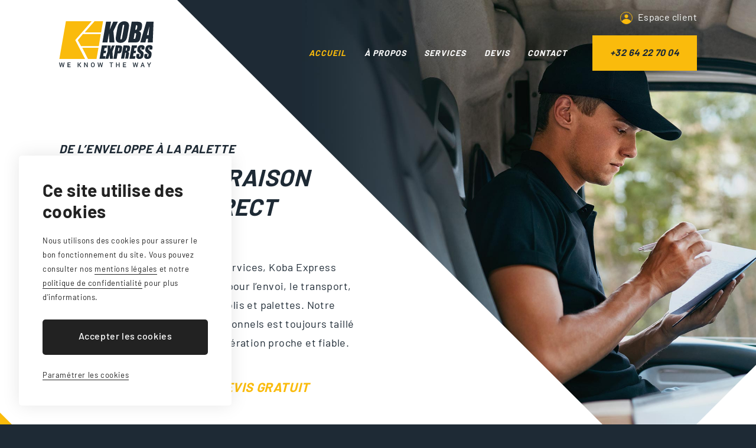

--- FILE ---
content_type: text/html; charset=UTF-8
request_url: https://www.kobaexpress.be/fr/
body_size: 6205
content:
<!DOCTYPE html>
<html lang="fr">
<head>
<meta http-equiv="Content-Type" content="text/html; charset=UTF-8" />
<title>Société de livraison de colis en Belgique - Koba Express</title>
<meta name="description" content="Plus qu’un simple prestataire de services, Koba Express est votre partenaire de confiance pour l’envoi, le transport, la livraison et le stockage de vos colis et courriers express. Notre service à 360° destiné aux professionnels est toujours taillé sur mesure dans un esprit de coopération proche et fiable." />
<meta name="viewport" content="width=device-width, initial-scale=1, maximum-scale=5, user-scalable=yes"/>
<meta name="google-site-verification" content="D-IawtxgPg1yK1jgB0MaUlUtd5XZFjaCesHM4YFK8Bo" />
<link rel="icon" href="../favicon.ico"/>
<link property rel="stylesheet" href="../css/animation.css">
<link property rel="stylesheet" href="../css/global.css">
<link property rel="stylesheet" href="../css/blocgrid.css">
<link property rel="stylesheet" href="../css/home.css">

</head>

<body>
<div id="wrapper">
<!-- header -->
<header class="header" id="header">
	<div class="wrapper">
		<div class="animate fade_in delay-300">
			<a href="index.php" class="logo" title="Koba Express">
				<img src="../images/logo.svg" alt="Koba Express - We Know the way" />
				<img src="../images/logo_white.svg" alt="Koba Express - We Know the way" class="sticky_logo">
			</a>
			<nav class="header_nav">
				<ul class="menu">
					<li class='active'><a href="index.php" title="Accueil">Accueil</a></li>
					<li><a href="societe-de-transport.php" title="À propos">À propos</a></li>
					<li><a href="services.php" title="Services">Services</a>
						<i></i>
						<ul class="sub">
							<li class="vue_mobile"><a href="services.php" title="Tous nos services">Tous nos services</a></li>
							<li><a href="livraison-express.php" title="Koba express">Koba express</a></li>
							<li><a href="societe-de-transport-express.php" title="koba messagerie">koba messagerie</a></li>
							<li><a href="entreprise-de-stockage.php" title="koba stockage">koba stockage</a></li>
						</ul>
					</li>
					<li><a href="devis.php" title="Devis">Devis</a></li>
					<li><a href="contact.php" title="Contact">Contact</a></li>
				</ul>
			</nav>
			<div class="header_top">
				<a href="https://kobaexpress.xeolis.com/" class="espace_client" target="_blank" title="Espace client">Espace client</a>
				<a href="tel:+3264227004" title="+32 64 22 70 04" class="tel">+32 64 22 70 04</a>
				<div class="menu_mobile"><div></div></div>
			</div>
		</div>
	</div>
</header><main id="homepage">

    <!-- banner -->
    <div class="banner">
		<div class="img animate fade_in delay-600"></div>
		<div class="wrapper">
			<div class="shape_yellow animate fade_in delay-800"></div>
			<div class="content animate fade_up delay-1000">
				<div class="titre_sup">De l’enveloppe à la palette</div>
				<h1 class="titre_main line">Société de livraison<br> de colis en direct</h1>
				<h2 class="chapo">Plus qu’un simple prestataire de services, Koba Express est votre partenaire de confiance pour l’envoi, le transport, la livraison et le stockage de vos colis et palettes. Notre service à 360° destiné aux professionnels est toujours taillé sur mesure dans un esprit de coopération proche et fiable.</h2>
				<a href="devis.php" class="link" title="Demandez votre devis gratuit"><span>Demandez votre <i>devis gratuit</i></span></a>
			</div>
		</div>
    </div>
	
	<div class="content_home">
		<div class="wrapper">
			<div class="shape_grey"></div>
			
			<!-- services -->
			<div class="bloc_grid service">
				<div class="photo animate fade_in delay-300">
					<img src="../images/koba_express_home.jpg" alt="Camion">
				</div>
				<div class="texte animate fade_up delay-300">
					<div class="icone">
						<img src="../images/koba_express.svg" alt="icone caisses" class="svg">
					</div>
					<h3 class="titre_main">Koba Express</h3>
					<p>Transport et service de livraison rapide en Belgique et à l’international grâce à notre réseau de partenaires. Nous assurons l’enlèvement et la livraison garantie dans les délais 7/7 et 24/24, que vous pouvez suivre en direct grâce à notre système Track&Trace.</p>
					<a href="livraison-express.php" class="link" title="En savoir plus"><span>En savoir plus</span></a>
				</div>
			</div>
			<div class="bloc_grid reverse service">
				<div class="photo animate fade_in delay-300">
					<img src="../images/koba_messagerie_home.jpg" alt="Livreur">
				</div>
				<div class="texte animate fade_up delay-300">
					<div class="icone">
						<img src="../images/koba_messagerie.svg" alt="icone message" class="svg">
					</div>
					<h3 class="titre_main">Koba Messagerie</h3>
					<p>Enlèvement rapide et livraison sous 24, 48 ou 72 heures selon vos besoins. Notre service de transport est aussi rapide que flexible. Adapté parfaitement aux besoins de la distribution, notre société de livraison de colis répond sans faillir à vos besoins les plus poussés grâce à une stratégie logistique optimisée.</p>
					<a href="societe-de-transport-express.php" class="link" title="En savoir plus"><span>En savoir plus</span></a>
				</div>
			</div>
			<div class="bloc_grid service last">
				<div class="photo animate fade_in delay-300">
					<img src="../images/koba_stockage_home.jpg" alt="Hangar">
					<!--<div class="info">15.000 m²</div>-->
				</div>
				<div class="texte animate fade_up delay-300">
					<div class="icone">
						<img src="../images/koba_stockage.svg" alt="icone hangar" class="svg">
					</div>
					<h3 class="titre_main">Koba Stockage</h3>
					<p>Un véritable bonus pour nos clients&nbsp;: en plus du transport, nous vous proposons un espace de stockage sécurisé pour vos marchandises. Manutention, service de conditionnement des marchandises et service mensuel de gestion du stockage, la solution all-in de notre <a href="entreprise-de-stockage.php" title="entreprise de stockage">entreprise de stockage</a>.</p>
					<a href="entreprise-de-stockage.php" class="link" title="En savoir plus"><span>En savoir plus</span></a>
				</div>
			</div>

			<!-- a propos -->
			<div class="about animate fade_in delay-300">
				<h3 class="titre_main line"><span class="titre_sup">Une entreprise familiale</span> à votre entière disposition</h3>
				<p>Bien que fondée en 2013, la <a href="societe-de-transport.php" title="société de transport">société de transport</a> Koba Express jouit au travers de ses principaux gestionnaires d’une expérience forte de plusieurs décennies. Le transport et la livraison de marchandises sont gravés dans notre ADN, et c’est avec un plaisir inépuisable que nous mettons notre passion à votre service. Les machines, la logistique et les logiciels, autant de techniques que nous maîtrisons afin de satisfaire nos clients et les soulager de tous les tracas liés au transport et même au stockage.</p>
				<a href="societe-de-transport.php" class="link" title="En savoir plus"><span>En savoir plus</span></a>
			</div>

			<!-- contact -->
<div class="contact animate fade_in delay-300">
	<div class="titre_main">Contactez-nous au <a href="tel:+3264227004" title="+32 64 22 70 04">+32 64 22 70 04</a> ou via notre <a href="contact.php#formulaire" title="formulaire">formulaire</a></div>
</div>

<!-- atouts -->
<div class="atouts">
	<div class="item animate fade_up delay-200">
		<div class="icone">
			<img src="../images/icone_bulles.svg" alt="icone bulles">
		</div>
		<h4 class="titre_main">Flexibilité & disponibilité</h4>
		<p>Besoins réguliers, irréguliers, urgents, imprévus... vous pouvez nous trouver 24 heures par jour et 7 jours par semaine. En un rien de temps nous produisons une solution de <a href="livraison-express.php" title="livraison express">livraison express</a> sur mesure pour répondre à toute demande.</p>
	</div>
	<div class="item animate fade_up delay-600">
		<div class="icone">
			<img src="../images/icone_bus_voiture.svg" alt="icone voiture et camion">
		</div>
		<h4 class="titre_main">Tout type de transport</h4>
		<p>De l’enveloppe à la palette, nos solutions logistiques s’adaptent à vos plus petits envois, ou à des palettes de plus d’une tonne. Nos véhicules sont adaptés pour tout type de marchandise de la voiture au semi-remorque, etc.</p>
	</div>
	<div class="item animate fade_up delay-400">
		<div class="icone">
			<img src="../images/icone_bouclier.svg" alt="icone bouclier">
		</div>
		<h4 class="titre_main">Prix garantis</h4>
		<p>Chez Koba Express, tous nos prix sont garantis. De fait, cela vous permet d’éviter toute mauvaise surprise lors de la facturation de nos services. Rassurant pour votre portefeuille non&nbsp;?</p>
	</div>
</div>
		</div>
	</div>

</main>

<!-- footer -->
<footer id="footer" class="footer">
    <div class="wrapper animate fade_in delay-300">
		<img src="../images/logo_white.svg" alt="Koba Express - We Know the way" class="logo">
        <div class="bloc_footer">
            <p>Koba Express SRL<br>
			Rue Charles Richet, 12 - ZONE C<br>
7180 Seneffe<br>
Belgique
</p>
		</div>
        <ul class="bloc_footer footer_contact">
			<li><a href="tel:+3264227004" title="+32 64 22 70 04">+32 64 22 70 04</a></li>
            <li><a href="mailto:info@kobaexpress.be" title="info@kobaexpress.be">info@kobaexpress.be</a></li>
		</ul>
        <ul class="bloc_footer">
            <li><a href="livraison-express.php" title="Koba express">Koba express</a></li>
			<li><a href="societe-de-transport-express.php" title="Koba messagerie">Koba messagerie</a></li>
            <li><a href="entreprise-de-stockage.php" title="Koba stockage">Koba stockage</a></li>
        </ul>
        <div class="rs">
            <a href="https://www.linkedin.com/company/koba-express" title="Linkedin" target="_blank" class="linkedin"></a>
            <a href="https://www.facebook.com/Koba-Express-449538835148852" title="Facebook" target="_blank" class="facebook"></a>
            <a href="wrapper" title="Remonter" class="scroll"></a>
        </div>
        <ul class="footer_bottom">
            <li>BE0598.941.346</li>
            <li><a href="plan.php" title="Plan du site">Plan du site</a></li>
            <li><a href="//rgpd.toponweb.be/mentions.php" class="rgpdLink" title="Mentions légales" target="_blank">Mentions légales</a></li>
            <li><a href="#" class="rgpdOpenCookieSettingsBtn" title="Cookies" target="_blank">Cookies</a></li>
        </ul>
    </div>
    <a href="https://www.toponweb.be/" title="Réalisé par Toponweb" target="_blank" class="toponweb"><span><img src="../images/toponweb.svg" alt="Top On Web" /></span></a>
</footer> 

<!-- mentions légales -->
<style>
#rgpdBlackOverlay						{ display:block; position:fixed; top:0%; left: 0%; width: 100%; height: 100%; background-color: rgba(0,0,0,.8); z-index: 1000;}
#rgpdCloseBtn							{ margin:2% auto; width:100px; border-radius:3px; height:40px; color:#000; background:#fff; text-align:center; font:normal 14px/40px Arial; cursor:pointer;}
#rgpdLoader								{ margin:4% auto; margin-top:0; max-width:1140px; height:90%; background-color:#fff; z-index:1002;}
#rgpdLoader iframe						{ width:100%; height:100%; border:none;}
</style>

<!-- alert cookies -->
<style>
/* latin-ext */
@font-face {
  font-family: 'Barlow';
  font-style: normal;
  font-weight: 400;
  font-display: swap;
  src: url(https://fonts.gstatic.com/s/barlow/v12/7cHpv4kjgoGqM7E_Ass52Hs.woff2) format('woff2');
  unicode-range: U+0100-02BA, U+02BD-02C5, U+02C7-02CC, U+02CE-02D7, U+02DD-02FF, U+0304, U+0308, U+0329, U+1D00-1DBF, U+1E00-1E9F, U+1EF2-1EFF, U+2020, U+20A0-20AB, U+20AD-20C0, U+2113, U+2C60-2C7F, U+A720-A7FF;
}
/* latin */
@font-face {
  font-family: 'Barlow';
  font-style: normal;
  font-weight: 400;
  font-display: swap;
  src: url(https://fonts.gstatic.com/s/barlow/v12/7cHpv4kjgoGqM7E_DMs5.woff2) format('woff2');
  unicode-range: U+0000-00FF, U+0131, U+0152-0153, U+02BB-02BC, U+02C6, U+02DA, U+02DC, U+0304, U+0308, U+0329, U+2000-206F, U+20AC, U+2122, U+2191, U+2193, U+2212, U+2215, U+FEFF, U+FFFD;
}
/* latin-ext */
@font-face {
  font-family: 'Barlow';
  font-style: normal;
  font-weight: 500;
  font-display: swap;
  src: url(https://fonts.gstatic.com/s/barlow/v12/7cHqv4kjgoGqM7E3_-gs6VospT4.woff2) format('woff2');
  unicode-range: U+0100-02BA, U+02BD-02C5, U+02C7-02CC, U+02CE-02D7, U+02DD-02FF, U+0304, U+0308, U+0329, U+1D00-1DBF, U+1E00-1E9F, U+1EF2-1EFF, U+2020, U+20A0-20AB, U+20AD-20C0, U+2113, U+2C60-2C7F, U+A720-A7FF;
}
/* latin */
@font-face {
  font-family: 'Barlow';
  font-style: normal;
  font-weight: 500;
  font-display: swap;
  src: url(https://fonts.gstatic.com/s/barlow/v12/7cHqv4kjgoGqM7E3_-gs51os.woff2) format('woff2');
  unicode-range: U+0000-00FF, U+0131, U+0152-0153, U+02BB-02BC, U+02C6, U+02DA, U+02DC, U+0304, U+0308, U+0329, U+2000-206F, U+20AC, U+2122, U+2191, U+2193, U+2212, U+2215, U+FEFF, U+FFFD;
}
/* latin-ext */
@font-face {
  font-family: 'Barlow';
  font-style: normal;
  font-weight: 700;
  font-display: swap;
  src: url(https://fonts.gstatic.com/s/barlow/v12/7cHqv4kjgoGqM7E3t-4s6VospT4.woff2) format('woff2');
  unicode-range: U+0100-02BA, U+02BD-02C5, U+02C7-02CC, U+02CE-02D7, U+02DD-02FF, U+0304, U+0308, U+0329, U+1D00-1DBF, U+1E00-1E9F, U+1EF2-1EFF, U+2020, U+20A0-20AB, U+20AD-20C0, U+2113, U+2C60-2C7F, U+A720-A7FF;
}
/* latin */
@font-face {
  font-family: 'Barlow';
  font-style: normal;
  font-weight: 700;
  font-display: swap;
  src: url(https://fonts.gstatic.com/s/barlow/v12/7cHqv4kjgoGqM7E3t-4s51os.woff2) format('woff2');
  unicode-range: U+0000-00FF, U+0131, U+0152-0153, U+02BB-02BC, U+02C6, U+02DA, U+02DC, U+0304, U+0308, U+0329, U+2000-206F, U+20AC, U+2122, U+2191, U+2193, U+2212, U+2215, U+FEFF, U+FFFD;
}
	
.alertCookies 						{ width:360px; position:fixed; bottom:2.5vw; left:2.5vw; padding:40px; background-color:#fff; z-index:999; color:#222; font:400 13px/24px "Barlow"; letter-spacing:0.6px; box-sizing:border-box; border-radius:5px; box-shadow: 0 0 30px 0 rgba(0,0,0,0.1); display:none;}
.alertCookies *						{ box-sizing:border-box;}
.alertCookies p						{ margin:0 0 20px 0; color:#222; display:inline-block;}
.alertCookies p.alertCookiesTitle 	{ font:700 30px/36px "Barlow"; letter-spacing:0.4px; margin-bottom:20px;}
.alertCookies a						{ position:relative; color:#222; cursor:pointer; border-bottom:1px solid #222; padding-bottom:1px; text-decoration:none;}
.alertCookies .rgpdAccept			{ width:100%; height:60px; font:500 16px/56px "Barlow"; letter-spacing:0.6px; background:linear-gradient(to top, #222 0%, #222 50%, #000 50%, #000 100%); background-size:100% 200%; background-position:0 100%; color:#fff !important; text-align:center; margin:6px 0 22px 0; text-decoration:none; border-radius:5px; display: inline-block; cursor: pointer; transition:background 400ms ease-in-out;}
.alertCookies .rgpdCustom			{ border-bottom:1px solid #222; cursor: pointer;}	
	
.alertCookiesContainer 				{ position:fixed; background:rgba(24,24,24,0.8); top:0; left:0; width:100%; height:100%; overflow-y:scroll; z-index:998; display:none;}
.alertCookiesContainer::-webkit-scrollbar { display:none;}
.gridCookies 						{ display:grid; align-items:center; min-height:100%; padding:0 7.5vw;}

.cookieSettings						{ width:100%; max-width:600px; position:static; margin:5vw auto; display:block; padding:50px;}
.cookieSettings p.alertCookiesTitle { font-size:21px; line-height:30px; margin:-5px 0 30px 0;}
.cookieSettings .rgpdSaveSettings 	{ margin-bottom:0;}
.cookieSettings .rgpdCookieItem		{ display:block; clear:both; margin:0 0 5px 0;}
.cookieSettings input[type=checkbox]{ -webkit-appearance:checkbox; -ms-appearance:checkbox; appearance:checkbox; -moz-appearance:checkbox; -o-appearance:checkbox; width:20px; height:20px !important; display:block; float:left; padding:0; margin:0;}
.cookieSettings label				{ display:block; margin:0 0 15px 0; padding:0 0 0 30px; float:none; width:auto; height:auto; pointer-events:inherit; font:700 16px/20px "Barlow"; letter-spacing:0.4px;}
	
@media (min-width:1201px) {
.alertCookies .rgpdAccept:hover		{ background-position:0 0;}
}
@media (max-width:600px) {
.alertCookies 						{ padding:7.5vw; bottom:0; left:0; width:100%; border-radius:0;}
.alertCookies p.alertCookiesTitle 	{ font-size:20px; line-height:26px; margin:5px 0 15px 0; display:block;}
.alertCookies p						{ margin-bottom:15px;}
.alertCookies .rgpdAccept			{ height:50px; font-size:13px; line-height:46px; margin:10px 0 20px 0; letter-spacing:0.8px;}

.cookieSettings						{ border-radius:5px; margin:10vw auto;}
.cookieSettings p.alertCookiesTitle { font-size:18px; line-height:26px; margin:0 0 25px 0;}
.cookieSettings .rgpdSaveSettings 	{ margin:5px 0 0 0;}
}
</style>

<script type="text/javascript">

	function rgpd_accept(choice,pixel,fade=true)
	{
		$("<div id='setCookieContainer' style='display:none'></div>").insertAfter("#rgpdInsertTarget");
		$("#setCookieContainer").load("footer.php?rgpdAccept="+choice+"&rgpdAcceptPixel="+pixel+"&nocache=1769086073");
		if(fade) $(".alertCookiesContainer,.alertCookies").fadeOut(400);
	}

	function rgpd_init()
	{
		$(".alertCookies .rgpdAccept").click(function() {
			rgpd_accept(1,1);
		});
		
		$(".alertCookies .rgpdCustom,.rgpdOpenCookieSettingsBtn").click(function(e){
			$(".alertCookies").remove();
			e.preventDefault();
			$("<div class='alertCookiesContainer' style='display:block'><div class='gridCookies'><div class='alertCookies cookieSettings'><p class='alertCookiesTitle'>Paramétrer les cookies</p><div class='rgpdCookieItem'><input type='checkbox' disabled checked /><label>Cookies nécessaires</label><p>Nécessaires au bon fonctionnement technique du site, ces cookies ne peuvent pas être refusés. Concernant les cookies analytiques, ils nous permettent d'améliorer la performance du site en mesurant le nombre de visites et les sources de trafic. Les données collectées sont anonymes.</p></div><div class='rgpdCookieItem'><input type='checkbox' id='acceptPixel' "+(document.cookie.search("acceptPixel=1")>=0 ? "checked" : "")+" /><label for='acceptPixel'>Pixel de suivi</label><p>Le pixel permet aux réseaux sociaux de suivre votre navigation et de créer des audiences selon vos intérêts. Il peut être refusé.</p></div><div class='alertCookiesActions'><a class='rgpdAccept rgpdSaveSettings' title='Enregistrer mes préférences'>Enregistrer mes préférences</a></div></div></div>").insertAfter("#rgpdInsertTarget");
			$(".rgpdSaveSettings").click(function(e){
				rgpd_accept(1,$("#acceptPixel").is(":checked")?1:0);
				$("#rgpdBlackOverlay").remove();
			});
			$("#rgpdCloseBtn").click(function(e){
				$("#rgpdBlackOverlay").remove();
			});
			$("#rgpdBlackOverlay").click(function(e){
				if(e.target===e.currentTarget) $(this).remove();
			});
		});
		
		$(".rgpdLink").click(function(e){
			e.preventDefault();
			$("<div id='rgpdBlackOverlay'><div id='rgpdCloseBtn'>Fermer</div><div id='rgpdLoader'><iframe src='"+$(this).attr("href")+"'></iframe></div></div>").insertAfter("#rgpdInsertTarget");
			$("#rgpdBlackOverlay").click(function(e){
				$(this).remove();
			});
		});
		
		if(document.cookie.search("acceptCookies=")<0)
		{
			$(".alertCookies").delay(500).fadeIn(500);
		}
	} 
	window.onload = function(e){
		if(!window.jQuery)
		{
		   var script = document.createElement('script');
		   script.type = "text/javascript";
		   script.src = "//rgpd.toponweb.be/js/jquery.min.js";
		   script.onload = function() { rgpd_init();};
		   document.getElementsByTagName('head')[0].appendChild(script);
		}
		else rgpd_init();
	}
	
	
</script>
<div id="rgpdInsertTarget"></div>

<div class="alertCookies">
	<p class="alertCookiesTitle">Ce site utilise des cookies</p>
	<p>Nous utilisons des cookies pour assurer le bon fonctionnement du site. Vous pouvez consulter nos <a class="rgpdLink" href="//rgpd.toponweb.be/mentions.php#cookies" title="Mentions légales" target="_blank">mentions légales</a> et notre <a class="rgpdLink" href="//rgpd.toponweb.be/confidentialite.php" title="Politique de confidentialité" target="_blank">politique de confidentialité</a> pour plus d'informations.</p>
	<div class="alertCookiesActions">
		<span title="Accepter" class="rgpdAccept">Accepter les cookies</span>
		<span title="Paramétrer" class="rgpdCustom">Paramétrer les cookies</span>
	</div>
</div>
</div>

<script type="text/javascript" src="../js/jquery.min.js"></script>
<script type="text/javascript" src="../js/custom.js"></script>




<!-- Google Tag Manager -->
<script>(function(w,d,s,l,i){w[l]=w[l]||[];w[l].push({'gtm.start':
new Date().getTime(),event:'gtm.js'});var f=d.getElementsByTagName(s)[0],
j=d.createElement(s),dl=l!='dataLayer'?'&l='+l:'';j.async=true;j.src=
'https://www.googletagmanager.com/gtm.js?id='+i+dl;f.parentNode.insertBefore(j,f);
})(window,document,'script','dataLayer','GTM-KF7XWPM');</script>
<!-- End Google Tag Manager -->
<!-- Google Tag Manager (noscript) -->
<noscript><iframe src="https://www.googletagmanager.com/ns.html?id=GTM-KF7XWPM"
height="0" width="0" style="display:none;visibility:hidden"></iframe></noscript>
<!-- End Google Tag Manager (noscript) --></body>
</html>

--- FILE ---
content_type: text/css
request_url: https://www.kobaexpress.be/css/animation.css
body_size: 260
content:
/***** animation *****/
.animate.fade_in					{ opacity:0; transition:opacity 800ms ease-out; transition-delay:0ms;}
.animate.fade_in.play				{ opacity:1;}
.animate.fade_up					{ opacity:0; transition:opacity 800ms ease-out, transform 800ms ease-out; transition-delay:0ms;}
.animate.fade_up.play				{ opacity:1; transform:translateY(0);}

@media (min-width:1201px) {
.animate.fade_up					{ transform:translateY(40px);}

.animate.clip_ttb					{ clip-path:inset(0 0 100% 0); transition:clip-path 800ms ease-out;}
.animate.clip_ttb.play				{ clip-path:inset(-1px -1px -1px -1px);}
.animate.clip_btt					{ clip-path:inset(100% 0 0 0); transition:clip-path 800ms ease-out;}
.animate.clip_btt.play				{ clip-path:inset(-1px -1px -1px -1px);}
.animate.clip_ltr					{ clip-path:inset(0 100% 0 0); transition:clip-path 800ms ease-out;}
.animate.clip_ltr.play				{ clip-path:inset(-1px -1px -1px -1px);}
.animate.clip_rtl					{ clip-path:inset(0 0 0 100%); transition:clip-path 800ms ease-out;}
.animate.clip_rtl.play				{ clip-path:inset(-1px -1px -1px -1px);}

.animate.delay-200 					{ transition-delay: 200ms;}
.animate.delay-300 					{ transition-delay: 300ms;}
.animate.delay-400 					{ transition-delay: 400ms;}
.animate.delay-600					{ transition-delay: 600ms;}
.animate.delay-800					{ transition-delay: 800ms;}
.animate.delay-1000					{ transition-delay: 1000ms;}
.animate.delay-1200					{ transition-delay: 1200ms;}
}
@media (max-width:1200px) {
.animate.fade_in.play,			 
.animate.fade_up.play				{ transition-delay:300ms;}

.animate.clip_ttb,					
.animate.clip_ltr,					
.animate.clip_rtl					{ opacity:0; transition:opacity 800ms ease-out; transition-delay:0ms;}
.animate.clip_ttb.play,	 
.animate.clip_ltr.play, 
.animate.clip_rtl.play				{ opacity:1; transition-delay:300ms;}
}

--- FILE ---
content_type: text/css
request_url: https://www.kobaexpress.be/css/global.css
body_size: 3616
content:
/***** fonts et reset *****/
@import url('https://fonts.googleapis.com/css?family=Barlow:400,500,600,700&display=swap');

body, ul, li, ol, form, h1, h2, h3, h4, h5, h6, div, span, p { padding:0; margin:0; border:0; -webkit-text-size-adjust: none; -moz-text-size-adjust: none; text-size-adjust: none;}
article, aside, dialog ,figcaption, figure, footer, header, hgroup, main, nav, section { display: block;}  
input, textarea						{ -webkit-appearance: none; -ms-appearance: none; appearance: none; -moz-appearance: none; -o-appearance: none; border-radius: 0;}
*          							{ outline: none;}
strong, b							{ font-weight: 500;}
ul									{ list-style-type: none;}
body								{ font: 400 15px/30px "Barlow"; letter-spacing: 0.4px; color: #1e2a35; background: #1e2a35; position: relative;}
body.active_overflow				{ height: 100vh; overflow: hidden;}
a									{ text-decoration: none; color: #222; position: relative;}
img									{ border: none;}
main 								{ position: relative; z-index: 10; background: #fff;}
#wrapper 							{ min-width: 320px; max-width: 2600px; margin: 0 auto; overflow: hidden; position: relative;}
#wrapper *							{ box-sizing: border-box;}


/***** scollbar *****/
::-webkit-scrollbar 				{ width:10px; background-color:#1e2a35;}
::-webkit-scrollbar-thumb			{ background-color:#fabb0c;}


/***** transition *****/
@media (min-width:1201px) {
.link, .slick-arrow, :before, :after, a, a span, .sub { transition:all 400ms ease-in-out;}
}


/***** class *****/
.wrapper 							{ width: 1200px; margin: 0 auto; position: relative;}
.clear								{ clear: both; display: block;}
.titre_sup							{ font: italic 700 20px/26px "Barlow"; letter-spacing: 0.6px; text-transform: uppercase; margin-bottom: 10px; display: block;}
.titre_main	 						{ font: italic 700 40px/50px "Barlow"; text-transform: uppercase; margin-bottom: 20px;  position:relative;}
.titre_main.line:after				{ content: ""; display: block; width: 100px; height: 2px; background: #fabb0c; margin: 30px 0;}
.sous_titre 						{ font:italic 600 25px/35px "Barlow"; color:#fabb0c; position:relative; margin-bottom:20px;}
.chapo		 						{ font:400 18px/32px "Barlow";}
.link 								{ font: italic 700 16px/48px "Barlow"; letter-spacing:0.6px; height: 50px; border: none; display: inline-block; vertical-align: middle; color: #1e2a35; text-transform: uppercase; padding-left: 70px; padding-right: 35px;}
.link:before						{ content: ""; position: absolute; width: 50px; height: 50px; background: url(../images/arrow_right.svg) no-repeat left 18px center #1e2a35; left: 0;}
.link span							{ display: inline-block; color: #1e2a35; position: relative; z-index: 5;}
.link i								{ color: #fabb0c;}
.icone								{ margin-bottom: 30px;}
.icone img.svg						{ width: initial; display: block;}

@media (min-width:1201px) {
.link:hover:before					{ width: 100%;}
.link:hover span					{ color: #fff;}
}
@media (max-width:1400px) {
.wrapper 							{ width:1080px;}
}
@media (max-width:1200px) {
.wrapper 							{ width: 90vw;}
.chapo 								{ font-size: 15px; line-height: 30px;}
.icone img.svg						{ width: 150px;}
}
@media (max-width:1000px) {
.wrapper 							{ max-width: 750px;}
.titre_sup							{ font-size: 18px; line-height: 28px; margin-bottom: 5px;}
.titre_main	 						{ font-size: 30px; line-height: 40px;}
}
@media (max-width:600px) {
.wrapper 							{ width: 85vw;}
.titre_sup							{ font-size: 16px; line-height: 26px;}
.titre_main	 						{ font-size: 25px; line-height: 35px;}
.titre_main.line:after				{ margin: 20px 0;}
.sous_titre							{ font-size: 20px; line-height: 30px;}
.icone								{ margin-bottom: 25px;}
.icone img.svg						{ width: 130px;}
}


/***** header et menu *****/
.header 							{ width: 100%; font-size: 0; line-height: 0; text-align: right; position: fixed; left: 0; top: 0; z-index: 100; transition: all 400ms ease-in-out; }
.header .wrapper					{ padding-bottom: 30px; transition: padding 400ms ease-in-out; }
.header .logo						{ width: 160px; position: absolute; left: 0; top: 50%; transform: translateY(-50%); z-index: 90;}
.header .logo img					{ width: 100%; height: auto; transition: opacity 400ms ease-in-out;}
.header .logo .sticky_logo			{ position: absolute; top: 0; left: 0; opacity: 0; transition:opacity 400ms ease-in-out;}
.header_top 						{ display:inline-block; vertical-align:middle; position:relative; margin-left: 40px; z-index:120;}
.header_top .tel					{ display: block; padding: 0 30px; font: italic 700 16px/58px "Barlow"; height: 60px; color: #1e2a35; background: #fabb0c; max-width: 180px; margin-left: auto;}
.header_top .espace_client			{ display: inline-block; vertical-align: middle; font: 400 16px/58px "Barlow"; height: 60px; padding-left: 30px; background: url(../images/espace_client.svg) no-repeat left center; color: #fff; margin-left: 30px; z-index: 150; position: relative;}
.header_top .espace_client.suivi	{ background: url("../images/suivi_colis.svg") no-repeat left center; }
.header_nav							{ display:inline-block; vertical-align:middle; z-index: 135; margin-top: 60px; position: absolute; right: 220px;}
.header_nav .menu					{ position:relative;}
.header_nav .menu li				{ display:inline-block; vertical-align:middle; position:relative; margin-left:30px;}	
.header_nav .menu li a				{ font:italic 700 14px/60px "Barlow"; color: #fff; text-transform: uppercase; height:60px; display:block; transition-property:color, background, height, line-height; letter-spacing: 1px;}
.header_nav .menu>li.active>a 		{ color:#fabb0c;}
.header_nav .sub					{ width:210px; text-align:center; position:absolute; top:100%; left:50%; margin-left:-105px; display:block; visibility:hidden; opacity:0; background:#fabb0c; padding: 10px 0;}
.header_nav .sub li					{ width:100%; margin:0;}
.header_nav .sub li a				{ width:100%; font:italic 700 14px/38px "Barlow"; height:40px; letter-spacing: 1px; color:#fff; padding: 0 30px;}
.header_nav .menu li:hover .sub		{ opacity:1; visibility:visible; z-index:999;}
.header_nav .menu .sub li.active a	{ color:#1e2a35;}

@media (min-width:1201px) {
.header_nav .menu .vue_mobile,
.menu_mobile 						{ display:none;}
.sticky .header 					{ background: #1e2a35; transform: translateY(-60px);}
.sticky .header .wrapper			{ padding-bottom: 0;}
.sticky .header .logo img 			{ opacity: 0;}
.sticky .header .logo				{ width: 122px; margin-top: 30px;}
.sticky .header .logo .sticky_logo	{ opacity: 1;}
.sticky .header_top .tel			{ margin: 15px 0 15px auto; bgc}
.sticky .header_nav>.menu>li>a		{ line-height: 90px; height: 90px; }
.header_top .tel:hover				{ background: #fff; }
.header_top .espace_client:hover	{ color: #fabb0c; }
.header_nav .menu>li:hover>a		{ color:#fabb0c;}
.header_nav .sub li a:hover			{ color:#1e2a35;}
.sub li:nth-child(2):after			{ width:10px; height:10px; position:absolute; left:50%; top:-15px; margin:0 0 0 -5px; transform:rotate(45deg); z-index: -1; background:#fabb0c; content:"";}
}
@media (max-width:1200px) {
.header								{ background: #fff;}
.sticky .header						{ box-shadow: 0 0 30px 0 rgb(0 0 0 / 10%);}
.header .wrapper					{ padding: 0; width: 100%; max-width: 100%;}
.header .logo						{ width: 120px; left: 5vw;}
.header_top 						{ padding: 0 5vw;}
.header_top .espace_client			{ color: #1e2a35;}
.header_top .tel					{ display: inline-block; vertical-align: middle; margin: 0 5vw 0 30px;}
.menu_mobile						{ width:60px; height:100px; display:inline-block; vertical-align:middle; cursor:pointer; position:relative; margin: 0 -15px;}
.menu_mobile div					{ width:30px; height:2px; background:#1e2a35; position:absolute; right:50%; top:50%; margin:-1px -15px 0 0;}
.menu_mobile div:before				{ width:100%; height:2px; background:#1e2a35; position:absolute; right:0; top:8px; content:"";}
.menu_mobile div:after				{ width:100%; height:2px; background:#1e2a35; position:absolute; right:0; top:-8px; content:"";}
.menu_mobile.active div				{ height:0;}
.menu_mobile.active div:before		{ top:0; transform:rotate(45deg);}
.menu_mobile.active div:after		{ top:0; transform:rotate(-45deg);}
.header_nav 	  					{ width: 100%; height: 100vh; border-top: 100px solid #fff; background: #1e2a35; position: fixed; right: -100%; top: 0; overflow-y: scroll; display: grid; z-index: 50; margin: 0; transition: right 400ms ease-in-out 400ms;}
.header_nav::-webkit-scrollbar		{ display: none;}
.header_nav.active					{ right: 0; transition-delay: 200ms;}
.header_nav.active .menu			{ opacity: 1; margin-top: 0; transition-delay: 600ms;}
.header_nav .menu  					{ width: 100%; text-align: center; padding: 5vw; align-self: center; opacity: 0; margin-top: 40px; transition: all 400ms ease-in-out 0ms;}
.header_nav .menu li 				{ width: 100%; display: block; margin: 0;}
.header_nav .menu li a				{ font-size: 20px; line-height: 58px; height: 60px;}
.header_nav .menu li i				{ width: 100%; height: 60px; position: absolute; left: 0; top: 0;}
.header_nav .menu li i:after		{ width: 10px; height: 10px; transform: rotate(45deg); position: absolute; left: 50%; bottom: -21px; margin-left: -5px; opacity: 0; transition: all 300ms ease-in-out; background: #fabb0c; content: "";}
.header_nav .menu li i.active:after	{ opacity:1;}
.header_nav .menu .sub 				{ width: auto; visibility: visible; position: relative; left: auto; top: auto; padding: 25px 0; margin: 15px 0; opacity: 1; display: none;}
.header_nav .menu .sub li a			{ font-size: 16px; line-height: 48px; height: 50px;}
.header_nav .menu .sub li.active a	{ background: none; color: #fabb0c;}
}
@media (max-width:1000px) {
.header_top .espace_client			{ font-size: 0; padding: 0; width: 30px; height: 40px; background-size: 30px 30px;}
}
@media (max-width:600px) {
.header .logo						{ width: 100px; left: 7.5vw;}
.header_top 						{ padding: 0 7.5vw;}
.header_top .tel					{ font-size: 0;  width: 40px; height: 40px; background: url(../images/tel.svg) no-repeat center #fabb0c; padding: 0; margin: 0 7.5vw 0 12px;}
.header_top .espace_client			{ margin-left: 15px;}
.header_top .suivi        			{ display: none;}
.menu_mobile						{ height: 80px;}
.header_nav 	  					{ border-width: 80px;}
.header_nav .menu  					{ padding: 7.5vw;}
.header_nav .menu .sub 				{ margin: 15px -7.5vw;}
}


/***** Pop up espace client *****/
#espace_client_formulaire           { position: absolute; right: 0; top: 60px; padding: 40px; background-color: #1e2a35; color: #fff; z-index: 150; max-width: 420px;}

#espace_client_formulaire input[type="text"],
#espace_client_formulaire input[type="email"],
#espace_client_formulaire input[type="password"],
#espace_client_formulaire textarea 	{ width: 100%; height: 60px; border: none; font: 400 14px/22px "Barlow"; letter-spacing: 0.4px; padding: 0 25px 4px 25px; margin-bottom: 10px; background: #eee;}
#espace_client_formulaire textarea	{ min-height: 160px; padding: 20px 25px; display: block;}

#espace_client_formulaire .link     { padding: 0 30px; background: #fabb0c; color: #1e2a35;}

@media (min-width:1201px) {
#espace_client_formulaire .link:hover  { cursor: pointer; background: #fff; color: #1e2a35;}
}
@media (max-width:1200px) {
#espace_client_formulaire           { right: 40%; top: 80px; }
}
@media (max-width:1000px) {
#espace_client_formulaire           { right: 40%; top: 100px; }
}



/***** bandeau contact *****/
.contact							{ position: relative; background: #1e2a35; padding: 45px 40px; margin-top: 120px;}
.contact .titre_main				{ font-size: 22px; line-height: 40px; color: #fff; text-align: center; margin-bottom: 0;}
.contact a							{ color: #fabb0c; display: inline-block; border-bottom: 2px solid transparent;}

@media (min-width:1201px) { 
.contact a:hover					{ border-color: #fabb0c;}
}
@media (max-width:1000px) { 
.contact							{ margin: 0 -20vw; padding: 45px 20vw;}
}
@media (max-width:600px) { 
.contact							{ padding: 25px 20vw; }
.contact .titre_main				{ font-size: 18px; line-height: 30px;}
}


/***** atouts *****/
.atouts								{ display: grid; grid-template-columns: 1fr 1fr 1fr; grid-gap: 80px; margin: 140px 0; position: relative; z-index: 20;}
.atouts .titre_main					{ font-size: 20px; line-height: 30px;}
.atouts .icone						{ height: 80px; display: grid; align-items: end; margin-bottom: 30px;}
.atouts .icone img					{ display: block;}
.atouts p a                         { color: #fabb0c; border-bottom: 1px solid #fabb0c; padding-bottom: 2px; }
@media (max-width:1201px) {
.atouts p a                         { color: #222; border-bottom: 1px solid #222;}
}
@media (max-width:1200px) {
.atouts								{ margin: 100px 0;}
}
@media (max-width:1000px) {
.atouts								{ grid-template-columns: 1fr; grid-gap: 60px; margin: 80px 0;}
}
@media (max-width:600px) {
.atouts								{ grid-gap: 40px; margin: 50px 0;}
.atouts .item						{ display: grid; grid-template-columns: 60px 1fr; grid-gap: 20px; align-items: center;}
.atouts .icone 						{ height: auto; margin: 0;}
.atouts .titre_main					{ margin: 0; font-size: 16px; line-height: 26px;}
.atouts .icone img					{ width: 100%; height: auto;}
.atouts p							{ display: none;}
}


/***** footer*****/
.footer								{ width: 100%; position: relative; z-index: 30; padding-top: 100px; background: #1e2a35; color: #fff; font-size: 0;}
.footer .logo						{ width: 122px; height: auto; display: block; margin-bottom: 30px;}
.footer .bloc_footer 				{ display: inline-block; vertical-align: top;}
.footer .bloc_footer p				{ font-size: 15px;}
.footer .bloc_footer li a			{ color: #fff; font-size: 15px; line-height: 25px; margin-bottom: 15px; background: url(../images/list_footer.svg) 0 50% no-repeat; padding-left: 20px; display: inline-block;}
.footer ul.bloc_footer 				{ margin: 0 0 0 100px;}
.footer	.rs							{ position: absolute; right: 0; top: 0;}
.footer	.rs a						{ width: 50px; height: 50px; display: inline-block; vertical-align: middle; margin-left: 10px;}
.footer	.rs .linkedin				{ background: url(../images/linkedin.svg) 50% no-repeat #fbbb18;}
.footer	.rs .facebook				{ background: url(../images/facebook.svg) 50% no-repeat #fbbb18;}
.footer	.rs .scroll					{ background: url(../images/scrolltop.svg) 50% no-repeat #fff;}
.footer_bottom   					{ padding: 20px 0; line-height:0; margin-top:55px;}
.footer_bottom li 					{ display: inline-block; font-size: 14px; line-height: 20px; letter-spacing:0.6px; margin-right: 25px; position: relative;}
.footer_bottom li:after				{ width: 1px; height: 10px; content: ""; position: absolute; right: -13px; top: 5px; background:#fabb0c;}
.footer_bottom li:last-child:after 	{ display: none;}
.footer_bottom li a					{ color: #fff;}
.toponweb							{ display: block; z-index: 85; position: absolute; right: 0; bottom: -65px; transition: bottom 400ms ease-in-out;}
.toponweb span						{ width: auto; height: 60px; display: block; padding: 20px; background: linear-gradient(to left, #fabb0c 0%, #fabb0c 50%, #ffffff 50%, #ffffff 100%); background-size: 200% 100%; background-position: 100% 0;}
.toponweb img						{ width: 74px; height: auto; display: block; margin: 0 auto;}
.toponweb.show						{ bottom: 0;}

@media (min-width:1201px) {
.footer .bloc_footer p a:hover,
.footer .bloc_footer li a:hover,
.footer_bottom li a:hover			{ color: #fabb0c;}
.footer	.rs .facebook:hover,
.footer	.rs .linkedin:hover			{ background-color: #fff;}
.footer	.rs .scroll:hover			{ background-color: #fabb0c;}
.toponweb:hover span				{ background-position: 0 0;}
}
@media (max-width:1200px) {
.footer ul.bloc_footer 				{ margin: 0 0 0 80px;}
}
@media (max-width:1000px) {
.footer ul.bloc_footer:not(.footer_contact){ display: none;}
.footer_bottom   					{ margin-top: 60px;}
}
@media (max-width:600px) {
.footer								{ padding-top:60px; }
.footer .logo						{ width: 100px;}
.footer ul.footer_contact			{ margin: 25px 0 20px; display: block; }
.footer	.rs							{ position: relative; right: auto; top: auto;}
.footer	.rs a						{ margin: 0 10px 0 0;}
.footer_bottom 	 					{ text-align: left; margin-top: 20px; padding-bottom: 40px; }
.footer_bottom li 					{ display: block; margin-right: 0; line-height: 30px;}
.footer_bottom li:after				{ display: none;}
}






--- FILE ---
content_type: text/css
request_url: https://www.kobaexpress.be/css/blocgrid.css
body_size: 393
content:
/***** bloc grid *****/
.bloc_grid	                        { display: grid; grid-template-columns: 1fr 1fr; align-items: center; grid-gap: 80px; position: relative; margin: 100px 0;}
.bloc_grid.align_top                { align-items: start;}
.bloc_grid :last-child				{ margin-bottom: 0;}
.bloc_grid .photo					{ position: relative; line-height: 0;}
.bloc_grid .photo img				{ width: 100%; clip-path: polygon(50% 0%, 100% 50%, 50% 100%, 0% 50%);}
.bloc_grid .photo:before			{ position: absolute; left: -15px; top: -15px; right: -15px; bottom: -15px; background: #fff; clip-path: polygon(50% 0%, 100% 50%, 50% 100%, 0% 50%); content: "";}
.bloc_grid .texte					{ position: relative;}
.bloc_grid img						{ height: auto; object-fit: cover; line-height: 0; font-size: 0; position: relative; z-index: 10;}
.bloc_grid p               			{ margin-bottom: 20px;}
.bloc_grid .link    				{ margin-top: 10px;}
.bloc_grid.reverse .texte			{ grid-area: 1 / 1;}
.bloc_grid.reverse .photo        	{ grid-area: 1 / 2;}

@media (min-width:1201px) { 
}
@media (max-width:1200px) { 
.bloc_grid	                        { grid-gap: 60px; margin: 80px 0;}
.bloc_grid .photo img				{ clip-path: initial;}
.bloc_grid .photo:before			{ display: none;}
}
@media (max-width:1000px) { 
.bloc_grid	                        { grid-template-columns: 1fr; grid-gap: 80px;}
.bloc_grid.reverse .texte			{ grid-area: 2;}
.bloc_grid.reverse .photo        	{ grid-area: 1;}
.bloc_grid .photo img				{ max-height: 65vw;}
}
@media (max-width:600px) { 
.bloc_grid	                        { margin: 50px 0; grid-gap: 50px;}
}

--- FILE ---
content_type: text/css
request_url: https://www.kobaexpress.be/css/home.css
body_size: 1085
content:
/***** banner *****/
.banner 							{ width: 100%; height: 1200px; position: relative; z-index: 10; -overflow: hidden; background: #1e2a35; padding-top: 120px;}
.banner .wrapper					{ display: grid; align-items: center; height: 100%; z-index: 20;}
.banner .wrapper:before				{ content: ""; position: absolute; width: 3000px; height: 3000px; bottom: 0; right: -250px; transform: rotate(-45deg); transform-origin: right bottom; background: #fff; z-index: 30;}
.banner .img						{ position: absolute; top: 0; left: 50%; margin-left: -10%; width: 75%; height: 100%; background: url(../images/banner.jpg) 0 50% no-repeat; background-size: cover; z-index: 10;}
.banner .content 					{ width: 50%; padding-right: 40px; position: relative; z-index: 50;}
.banner .content .chapo				{ margin-bottom: 35px;}
.banner .content .link				{ font-size: 22px;}

@media (max-width:2000px) {
.banner 							{ height: 900px;}
.banner .wrapper:before				{ right: 0;}
}
@media (max-width:1600px) {
.banner 							{ height: 800px;}
.banner .wrapper:before				{ right: 80px;}
}
@media (max-width:1200px) {
.banner								{ height: auto; padding-top: 100px;}
.banner .img						{ position: static; width: 100%; height: 600px; margin: 0; background-position: center;}
.banner .wrapper:before				{ display: none;}
.banner .content					{ color: #fff; width: 100%; padding: 60px 0;}
.banner .content br					{ display: none;}
.banner .content .chapo				{ margin-bottom: 25px;}
.banner .link 						{ padding: 0 0 0 35px;}
.banner .link:before				{ width: 15px; background-position: 50% 50%;}
.banner .link span					{ color: #fff;}
}
@media (max-width:1000px) {
.banner .img						{ height: 500px;}
}
@media (max-width:600px) {
.banner								{ padding-top: 80px;}
.banner .img						{ height: 75vw;}
.banner .content					{ padding: 40px 0;}
.banner .content .titre_main:after,	
.banner .content .chapo 			{ display: none;}
.banner .content .link				{ font-size: 16px; margin-top: -10px;}
}


/***** shapes *****/
.shape_yellow						{ position: absolute; width: 1000px; height: 1000px; bottom: 0; right: 100%; margin-right: 40px; transform: rotate(-45deg); transform-origin: right bottom; background: #fabb0c; z-index: 30;}
.shape_grey							{ position: absolute; width: 3500px; height: 3500px; top: -600px; right: -835px; margin-left: 0; transform: rotate(-45deg); transform-origin: right top; background: #eee;}
.shape_grey:after					{ content: ""; position: absolute; width: 100%; height: 100%; top: -75px; left: -75px; border: 80px solid #fff;}

@media (max-width:2000px) {
.shape_grey							{ top: -815px; right: -800px;}
}
@media (max-width:1600px) {
.shape_grey							{ top: -895px;}
}
@media (max-width:1400px) {
.shape_yellow						{ margin-right: 0;}
}
@media (max-width:1200px) {
.shape_yellow,
.shape_grey 						{ display: none;}
}


/***** content home *****/
.content_home 						{ padding: 20px 0 5px 0; position: relative; z-index: 20;}

@media (max-width:600px) {
.content_home 						{ padding: 10px 0 5px 0;}
}


/***** services *****/
.service .titre_main				{ font-size: 25px; line-height: 35px;}
.service .info						{ position: absolute; top: 0; left: 0; right: 0; z-index: 20; font: italic 700 20px/180px "Barlow"; text-transform: uppercase; color: #fabb0c; margin: auto;  width: 180px; text-align: center; background: rgba(0,0,0,0.8); clip-path: polygon(50% 0%, 100% 50%, 50% 100%, 0% 50%);}
.service p a                        { color: #fabb0c; border-bottom: 1px solid #fabb0c; padding-bottom: 2px; }
@media (max-width:1201px) {
.service p a                        { color: #222; border-bottom: 1px solid #222;}
}
@media (max-width:1200px) {
.service .info						{ right: auto; clip-path: initial; width: 160px; line-height: 80px;}
}
@media (max-width:1000px) {
.service 							{ display: block; margin: 60px 0;}
.service .photo						{ display: none;}
.service .texte 					{ border-bottom: 1px solid #ccc; padding-bottom: 60px;}
.service.last .texte				{ border-bottom: none; padding-bottom: 20px;}
.service .titre_main				{ font-size: 20px; line-height: 30px;}
}
@media (max-width:600px) {
.service 							{ margin: 50px 0;}
.service .titre_main				{ margin-bottom: 15px;}
}


/***** about *****/
.about								{ position: relative; margin-top: 120px;}
.about .titre_main					{ font-size: 30px; line-height: 40px;}
.about .link						{ margin-top: 30px;}
.about p a                          { color: #fabb0c; border-bottom: 1px solid #fabb0c; padding-bottom: 2px; }
@media (max-width:1201px) {
.about p a                          { color: #222; border-bottom: 1px solid #222;}
}

@media (max-width:1000px) {
.about								{ background: #eee; padding: 80px 20vw; margin: 0 -20vw;}
}
@media (max-width:600px) {
.about								{ padding: 50px 20vw;}
.about .titre_main					{ font-size: 25px; line-height: 35px; margin-bottom: 10px;}
.about .titre_main:after			{ display: none; }
}






--- FILE ---
content_type: image/svg+xml
request_url: https://www.kobaexpress.be/images/icone_bulles.svg
body_size: 340
content:
<?xml version="1.0" encoding="utf-8"?>
<!-- Generator: Adobe Illustrator 21.1.0, SVG Export Plug-In . SVG Version: 6.00 Build 0)  -->
<svg version="1.1" id="Layer_1" xmlns="http://www.w3.org/2000/svg" xmlns:xlink="http://www.w3.org/1999/xlink" x="0px" y="0px"
	 width="90px" height="80px" viewBox="0 0 90 80" style="enable-background:new 0 0 90 80;" xml:space="preserve">
<style type="text/css">
	.st0{fill:#FABB0C;}
</style>
<g>
	<g>
		<path class="st0" d="M62,20l0,15.9h18l0,2.1H62v8h18v2H62v4H40l0,18h20l5,10l5-10h20V20H62z M80,58H50v-2h30V58z M60,0H10v19.9v0
			l-10,5l10,5L10,50h50L60,0z M50,36H20v-2h30V36z M20,26l0-2.1h30l0,2.1H20z M20,16l0-2h30l0,2H20z"/>
	</g>
</g>
</svg>


--- FILE ---
content_type: image/svg+xml
request_url: https://www.kobaexpress.be/images/list_footer.svg
body_size: 248
content:
<?xml version="1.0" encoding="utf-8"?>
<!-- Generator: Adobe Illustrator 21.1.0, SVG Export Plug-In . SVG Version: 6.00 Build 0)  -->
<svg version="1.1" id="Layer_1" xmlns="http://www.w3.org/2000/svg" xmlns:xlink="http://www.w3.org/1999/xlink" x="0px" y="0px"
	 width="6.1px" height="9.5px" viewBox="0 0 6.1 9.5" style="enable-background:new 0 0 6.1 9.5;" xml:space="preserve">
<style type="text/css">
	.st0{fill:#FABB0C;}
</style>
<path class="st0" d="M1.2,9.5l5-4.8L1.2,0L0,1.1l3.8,3.7L0,8.4L1.2,9.5z"/>
</svg>


--- FILE ---
content_type: image/svg+xml
request_url: https://www.kobaexpress.be/images/icone_bus_voiture.svg
body_size: 923
content:
<?xml version="1.0" encoding="utf-8"?>
<!-- Generator: Adobe Illustrator 21.1.0, SVG Export Plug-In . SVG Version: 6.00 Build 0)  -->
<svg version="1.1" id="Layer_1" xmlns="http://www.w3.org/2000/svg" xmlns:xlink="http://www.w3.org/1999/xlink" x="0px" y="0px"
	 width="90px" height="60px" viewBox="0 0 90 60" style="enable-background:new 0 0 90 60;" xml:space="preserve">
<style type="text/css">
	.st0{fill:#FABB0C;}
</style>
<g>
	<g>
		<path class="st0" d="M77.5,0H40.4c-3.1,0-5.6,2.4-5.6,5.5l0,25.4h0.5c1.8,0,3.5,0.9,4.5,2.4l3.4,5.1c0.6-0.2,1.2-0.4,1.8-0.4h3.3
			c1.8,0,3.2,1.4,3.2,3.2c0,1.4-1,2.7-2.3,3l-1.9,0.5c0.6,1.4,1,3,1,4.6v6.4h23.7v2.4c0,1.1,0.9,1.9,2,1.9h7.4c1.1,0,2-0.9,2-1.9
			v-2.4l0-50.2C83.2,2.4,80.6,0,77.5,0z M77.9,21.7c0,0.6-0.5,1.1-1.1,1.1H40.9c-0.6,0-1.1-0.5-1.1-1.1V10.8c0-0.6,0.5-1.1,1.1-1.1
			h35.9c0.6,0,1.1,0.5,1.1,1.1V21.7z M44.6,44.1l-0.4-0.6l4.4-1.2c0.4-0.1,0.7-0.4,0.8-0.7c0-0.1,0.1-0.2,0.1-0.4
			c0-0.6-0.5-1.2-1.2-1.2H45c-0.4,0-0.8,0.1-1.1,0.3c-0.3,0.2-0.6,0.4-0.8,0.7l-0.3,0.4l-4.6-7c-0.2-0.2-0.3-0.4-0.5-0.6
			c-0.6-0.6-1.4-0.9-2.3-0.9h-0.5H14.1c-0.6,0-1.1,0.1-1.6,0.4c-0.2,0.1-0.5,0.3-0.7,0.5c-0.2,0.2-0.4,0.4-0.5,0.6l-4.6,7L6.4,41
			C6.1,40.5,5.6,40.2,5,40C4.8,40,4.6,40,4.4,40H1.2C0.5,40,0,40.5,0,41.1c0,0.1,0,0.3,0.1,0.4c0.1,0.4,0.4,0.6,0.8,0.7l4.4,1.2
			l-0.4,0.6c-0.3,0.4-0.5,0.8-0.7,1.2c-0.6,1.2-0.9,2.6-0.9,4v9.4c0,0.3,0.1,0.5,0.2,0.8c0.2,0.2,0.4,0.4,0.6,0.5
			C4.3,60,4.5,60,4.7,60h5.4c0.3,0,0.6-0.1,0.8-0.2c0.4-0.2,0.6-0.7,0.6-1.1v-0.7h23.3H38v0.7c0,0.6,0.4,1.1,0.9,1.3
			C39,60,39.2,60,39.4,60h4.8c1,0,1.8-0.7,1.9-1.6v-9.1c0-0.9-0.1-1.8-0.4-2.7C45.5,45.7,45.1,44.9,44.6,44.1z M37.8,41.5H11.6
			c-0.9,0-1.4-1-0.9-1.7l2.3-3.6c0.2-0.3,0.6-0.5,0.9-0.5h20.9h0.7c0.4,0,0.7,0.2,0.9,0.5l2.3,3.6C39.2,40.5,38.6,41.5,37.8,41.5z
			 M28.8,29l2.7,0.6c0.7,0.1,1.3-0.4,1.3-1.1v-10c0-0.7-0.6-1.2-1.3-1.1l-2.7,0.6C28.3,18,28,18.5,28,19v8.9
			C28,28.4,28.3,28.9,28.8,29z M89.1,18l-2.7-0.6c-0.7-0.1-1.3,0.4-1.3,1.1v10c0,0.7,0.6,1.2,1.3,1.1l2.7-0.6
			c0.5-0.1,0.9-0.6,0.9-1.1v-8.9C90,18.6,89.6,18.1,89.1,18z"/>
	</g>
</g>
</svg>


--- FILE ---
content_type: image/svg+xml
request_url: https://www.kobaexpress.be/images/koba_stockage.svg
body_size: 225
content:
<svg xmlns="http://www.w3.org/2000/svg" width="170" height="120" viewBox="0 0 170 120"><defs><style>.cls-1{fill:#fbbb18;}.cls-2{fill:none;}</style></defs><g id="Calque_2" data-name="Calque 2"><g id="Layer_1" data-name="Layer 1"><path class="cls-1" d="M60,0,0,35v85H19V53h82v67h19V35ZM34,108H50V98H34Zm18,12H68V110H52Zm-18,0H50V110H34Zm0-24H50V86H34Zm36,24H86V110H70Zm0-36H86V74H70Zm0,12H86V86H70Zm0,12H86V98H70ZM34,84H50V74H34Zm18,0H68V74H52Zm0,12H68V86H52Zm0,12H68V98H52ZM21,120H32V72H88v48H99V55H21Z"/><rect class="cls-2" width="170" height="120"/></g></g></svg>

--- FILE ---
content_type: image/svg+xml
request_url: https://www.kobaexpress.be/images/facebook.svg
body_size: 295
content:
<?xml version="1.0" encoding="utf-8"?>
<!-- Generator: Adobe Illustrator 21.1.0, SVG Export Plug-In . SVG Version: 6.00 Build 0)  -->
<svg version="1.1" id="Layer_1" xmlns="http://www.w3.org/2000/svg" xmlns:xlink="http://www.w3.org/1999/xlink" x="0px" y="0px"
	 width="11px" height="20px" viewBox="0 0 11 20" style="enable-background:new 0 0 11 20;" xml:space="preserve">
<style type="text/css">
	.st0{fill:#1E2A35;}
</style>
<path class="st0" d="M3.3,20v-8.8H0V7.6h3.3V4.9C3.3,1.7,5.2,0,8.1,0C9.5,0,11,0.2,11,0.2v3.1H9.4c-1.6,0-2.1,1-2.1,2v2.3h3.6
	l-0.6,3.6h-3V20H3.3z"/>
</svg>


--- FILE ---
content_type: image/svg+xml
request_url: https://www.kobaexpress.be/images/linkedin.svg
body_size: 373
content:
<?xml version="1.0" encoding="utf-8"?>
<!-- Generator: Adobe Illustrator 21.1.0, SVG Export Plug-In . SVG Version: 6.00 Build 0)  -->
<svg version="1.1" id="Layer_1" xmlns="http://www.w3.org/2000/svg" xmlns:xlink="http://www.w3.org/1999/xlink" x="0px" y="0px"
	 width="19px" height="18px" viewBox="0 0 19 18" style="enable-background:new 0 0 19 18;" xml:space="preserve">
<style type="text/css">
	.st0{fill:#1E2A35;}
</style>
<path class="st0" d="M4.3,18H0.2V5.9h4.1V18z M2.3,4.2L2.3,4.2C0.9,4.2,0,3.3,0,2.1C0,0.9,0.9,0,2.3,0c1.4,0,2.3,0.9,2.3,2.1
	C4.6,3.3,3.7,4.2,2.3,4.2z M19,18h-4.1v-6.5c0-1.6-0.6-2.7-2.1-2.7c-1.1,0-1.8,0.8-2.1,1.5c-0.1,0.3-0.1,0.6-0.1,1V18H6.6
	c0,0,0.1-11,0-12.2h4.1v1.7c0.5-0.8,1.5-2,3.7-2C17,5.6,19,7.3,19,11V18z"/>
</svg>


--- FILE ---
content_type: image/svg+xml
request_url: https://www.kobaexpress.be/images/arrow_right.svg
body_size: 273
content:
<?xml version="1.0" encoding="utf-8"?>
<!-- Generator: Adobe Illustrator 21.1.0, SVG Export Plug-In . SVG Version: 6.00 Build 0)  -->
<svg version="1.1" id="Layer_1" xmlns="http://www.w3.org/2000/svg" xmlns:xlink="http://www.w3.org/1999/xlink" x="0px" y="0px"
	 width="15px" height="16px" viewBox="0 0 15 16" style="enable-background:new 0 0 15 16;" xml:space="preserve">
<style type="text/css">
	.st0{fill:#FABB0C;}
</style>
<g>
	<g>
		<path class="st0" d="M6.4,0L5,1.3L12.1,8L5,14.7L6.4,16L15,8L6.4,0z M1.4,0L0,1.3L7.1,8L0,14.7L1.4,16L10,8L1.4,0z"/>
	</g>
</g>
</svg>


--- FILE ---
content_type: image/svg+xml
request_url: https://www.kobaexpress.be/images/koba_messagerie.svg
body_size: 536
content:
<?xml version="1.0" encoding="utf-8"?>
<!-- Generator: Adobe Illustrator 21.1.0, SVG Export Plug-In . SVG Version: 6.00 Build 0)  -->
<svg version="1.1" id="Layer_1" xmlns="http://www.w3.org/2000/svg" xmlns:xlink="http://www.w3.org/1999/xlink" x="0px" y="0px"
	 width="170px" height="90px" viewBox="0 0 170 90" style="enable-background:new 0 0 170 90;" xml:space="preserve">
<style type="text/css">
	.st0{fill:#FBBB18;}
</style>
<g>
	<g>
		<path class="st0" d="M72.7,34.1L40,2v55h19L72.7,34.1z M128.5,0H41.6L85,43.5L128.5,0z M101,41c1.1-0.5,2.7-1,4-1h25l-0.1-38.5
			L97.4,34.2L101,41z M105,57c-4.7,0-9-2.6-8.7-8.8c0.1-3.6,1.3-5.1,3.2-6.6l-3.6-5.9L85,46.5L74.2,35.6L61,57h4
			c4.7,0,8.7,3.5,8.7,8.2c0,4.7-4.1,8.8-8.7,8.8H51l-9.7,16h87.5L109,57H105z M130,88V57h-19L130,88z M40,74l0.1,13.9L49,74H40z
			 M157,43l-14-17h-11v16h-28c0,0-5.6,0.8-5.7,6.2c0,4.7,3.1,6.8,6.7,6.8h28l8,11h29V43H157z M71.6,65.2c0-3.6-3.1-6.2-6.6-6.2
			c-4.2-0.1-19.4,0-27,0l0-16H27.3L13,60H0v23h29l8-11h28C68.5,72,71.6,68.8,71.6,65.2z"/>
	</g>
</g>
</svg>


--- FILE ---
content_type: image/svg+xml
request_url: https://www.kobaexpress.be/images/espace_client.svg
body_size: 442
content:
<?xml version="1.0" encoding="utf-8"?>
<!-- Generator: Adobe Illustrator 21.1.0, SVG Export Plug-In . SVG Version: 6.00 Build 0)  -->
<svg version="1.1" id="Layer_1" xmlns="http://www.w3.org/2000/svg" xmlns:xlink="http://www.w3.org/1999/xlink" x="0px" y="0px"
	 width="21px" height="21px" viewBox="0 0 21 21" style="enable-background:new 0 0 21 21;" xml:space="preserve">
<style type="text/css">
	.st0{fill:none;stroke:#FABB0C;stroke-miterlimit:10;}
	.st1{fill-rule:evenodd;clip-rule:evenodd;fill:#FABB0C;}
</style>
<g>
	<g>
		<circle class="st0" cx="10.5" cy="10.5" r="10"/>
	</g>
</g>
<path class="st1" d="M10.6,20.3c-3-0.1-5.3-1.1-7.3-3.2c-0.4-0.5-0.4-1.2,0-1.7c1.3-1.5,2.9-2.6,4.9-3.1c2.5-0.7,4.8-0.3,7,1
	c0.9,0.5,1.7,1.2,2.5,2c0.5,0.5,0.5,1.3,0,1.8c-1.7,1.7-3.6,2.8-6,3.1C11.3,20.3,10.9,20.3,10.6,20.3z"/>
<path class="st1" d="M10.5,10.7c-1.7,0-3.1-1.4-3.1-3.2c0-1.7,1.4-3.1,3.2-3c1.7,0,3,1.4,3,3.2C13.6,9.3,12.1,10.7,10.5,10.7z"/>
</svg>


--- FILE ---
content_type: application/javascript
request_url: https://www.kobaexpress.be/js/custom.js
body_size: 677
content:
$(document).ready(function() {	
	// menu fixe et logo tow //
	function checkScroll()
	{
		var posScroll = $(document).scrollTop();

		if(posScroll>0) 
			$('body').addClass('sticky'),
			$('body').removeClass('top_page')
		else
			$('body').removeClass('sticky')

		if(posScroll>160) 
			$('.toponweb').addClass('show')
		else
			$('.toponweb').removeClass('show')
	}
    $(window).scroll(function(){
		checkScroll();
	});
	$(window).resize(function(){
		checkScroll();
	});
	checkScroll();

	// menu mobile + custom mobile //
	function displayMobile()
	{
		if($(window).width()>1200) {
			$('.header_nav').removeClass('active'),
			$('.menu_mobile').removeClass('active'),
			$('body').removeClass('active_overflow')
		}
	}
	$(window).resize(function(){
		displayMobile();
	});
    $(window).scroll(function(){
		displayMobile();
	});
	displayMobile();

	$(".menu_mobile").click(function() {
		$(this).toggleClass("active");
		$("body").toggleClass("active_overflow");
		$(".header_nav").toggleClass("active");
		$(".sub").hide();
		$(".menu li i").removeClass("active");
	});	
	$(".menu li i").click(function() {
		$(this).toggleClass('active');
		$(".menu").find('.sub').slideUp();
		if($(this).hasClass("active")){
			$(".menu li i").removeClass('active');
			$(this).next().slideToggle();
			$(this).toggleClass('active');
		}
	});	

	// scroll to top //
	$(".scroll").click(function() {
		var c = $(this).attr("href");
		$('html, body').animate({ scrollTop: $("#" + c).offset().top }, 1000, "linear");
		return false;
	});
});


// animation //
(function($) {
	$.fn.visible = function(partial) {
		var $t            = $(this),
			$w            = $(window),
			viewTop       = $w.scrollTop(),
			viewBottom    = viewTop + $w.height() -80,
			_top          = $t.offset().top,
			_bottom       = _top + $t.height(),
			compareTop    = partial === true ? _bottom : _top,
			compareBottom = partial === true ? _top : _bottom;
		return ((compareBottom <= viewBottom) && (compareTop >= viewTop));
	  };
})(jQuery);

$(".animate").each(function(i, el) {
	var el = $(el);
	if (el.visible(true)) {
		el.addClass("play"); 
	}
});

$(window).scroll(function(event) {
	$(".animate").each(function(i, el) {
		var el = $(el);
		if (el.visible(true)) {
			el.addClass("play"); 
		}
	});
});

--- FILE ---
content_type: image/svg+xml
request_url: https://www.kobaexpress.be/images/logo_white.svg
body_size: 2414
content:
<?xml version="1.0" encoding="utf-8"?>
<!-- Generator: Adobe Illustrator 21.1.0, SVG Export Plug-In . SVG Version: 6.00 Build 0)  -->
<svg version="1.1" id="Layer_1" xmlns="http://www.w3.org/2000/svg" xmlns:xlink="http://www.w3.org/1999/xlink" x="0px" y="0px"
	 width="123.1px" height="60px" viewBox="0 0 123.1 60" style="enable-background:new 0 0 123.1 60;" xml:space="preserve">
<style type="text/css">
	.st0{fill:#FFFFFF;}
	.st1{fill:#FABB0C;}
</style>
<polygon class="st0" points="6.2,53.9 5.2,58.3 5.2,58.3 5.2,58.3 4,53.9 3.2,53.9 1.9,58.3 1.9,58.3 1.9,58.3 1,53.9 0,53.9 
	1.5,59.9 2.3,59.9 3.5,55.6 3.6,55.6 4.8,59.9 5.7,59.9 7.2,53.9 "/>
<polygon class="st0" points="11,53.9 11,59.9 15.1,59.9 15.1,59.1 12.1,59.1 12.1,57.2 14.7,57.2 14.7,56.4 12.1,56.4 12.1,54.7 
	15.1,54.7 15.1,53.9 "/>
<polygon class="st0" points="27.6,53.9 25.7,56.5 25.2,56.5 25.2,53.9 24.2,53.9 24.2,59.9 25.2,59.9 25.2,57.3 25.8,57.3 
	27.8,59.9 29,59.9 26.6,56.8 28.8,53.9 "/>
<polygon class="st0" points="36.4,53.9 36.4,58.3 36.3,58.3 33.7,53.9 32.7,53.9 32.7,59.9 33.7,59.9 33.7,55.5 33.7,55.5 
	36.4,59.9 37.4,59.9 37.4,53.9 "/>
<path class="st0" d="M46.4,57.5c0,0.8-0.2,1.4-0.7,1.8c-0.5,0.5-1.1,0.7-1.8,0.7c-0.7,0-1.3-0.2-1.8-0.7c-0.5-0.5-0.7-1.1-0.7-1.8
	v-1.1c0-0.8,0.2-1.3,0.7-1.8c0.5-0.5,1-0.7,1.8-0.7s1.3,0.2,1.8,0.7s0.7,1.1,0.7,1.8V57.5z M45.4,56.4c0-0.5-0.2-0.9-0.4-1.2
	s-0.6-0.5-1.1-0.5c-0.5,0-0.8,0.2-1.1,0.5c-0.2,0.3-0.4,0.8-0.4,1.2v1.1c0,0.5,0.2,0.9,0.4,1.2c0.2,0.3,0.6,0.5,1.1,0.5
	c0.5,0,0.8-0.2,1.1-0.5s0.4-0.8,0.4-1.2V56.4z"/>
<polygon class="st0" points="52,58.3 52,58.3 52,58.3 53.2,53.9 54,53.9 55.2,58.3 55.2,58.3 55.2,58.3 56.2,53.9 57.2,53.9 
	55.8,59.9 54.8,59.9 53.6,55.6 53.6,55.6 52.4,59.9 51.5,59.9 50.1,53.9 51.1,53.9 "/>
<polygon class="st0" points="70.4,54.7 68.5,54.7 68.5,59.9 67.5,59.9 67.5,54.7 65.7,54.7 65.7,53.9 70.4,53.9 "/>
<polygon class="st0" points="78.9,59.9 77.9,59.9 77.9,57.3 75.2,57.3 75.2,59.9 74.2,59.9 74.2,53.9 75.2,53.9 75.2,56.5 
	77.9,56.5 77.9,53.9 78.9,53.9 "/>
<polygon class="st0" points="86.9,57.2 84.3,57.2 84.3,59.1 87.3,59.1 87.3,59.9 83.3,59.9 83.3,53.9 87.3,53.9 87.3,54.7 
	84.3,54.7 84.3,56.4 86.9,56.4 "/>
<polygon class="st0" points="97.8,58.3 97.8,58.3 97.8,58.3 99.1,53.9 99.8,53.9 101.1,58.3 101.1,58.3 101.1,58.3 102.1,53.9 
	103,53.9 101.6,59.9 100.7,59.9 99.5,55.6 99.5,55.6 98.2,59.9 97.3,59.9 95.9,53.9 96.9,53.9 "/>
<path class="st0" d="M110,58.5h-2.4l-0.5,1.4h-1l2.2-6h0.9l2.2,6h-1L110,58.5z M107.9,57.7h1.8l-0.8-2.5l0,0L107.9,57.7z"/>
<polygon class="st0" points="117.2,56.8 118.6,53.9 119.8,53.9 117.7,57.8 117.7,59.9 116.7,59.9 116.7,57.8 114.6,53.9 115.8,53.9 
	"/>
<polygon class="st0" points="76.6,0.6 70.8,12.8 72.2,27.8 65.5,27.8 64.9,16.1 62.9,27.8 56.5,27.8 61.2,0.6 67.7,0.6 65.8,11.2 
	70.5,0.6 "/>
<path class="st0" d="M89.5,16.5c-0.5,2.7-0.8,4.7-1.2,5.8c-0.3,1.2-0.8,2.2-1.6,3.1c-0.8,0.9-1.8,1.7-2.8,2.2
	c-1.2,0.5-2.4,0.8-3.8,0.8c-1.3,0-2.5-0.2-3.5-0.7c-1-0.5-1.7-1.2-2.2-2.2c-0.5-0.9-0.7-2-0.6-3.1c0.1-1.2,0.4-3.1,0.8-5.8l0.8-4.6
	c0.5-2.7,0.8-4.7,1.2-5.8C77,4.9,77.5,3.9,78.3,3c0.8-0.9,1.8-1.7,2.8-2.2c1.2-0.5,2.4-0.8,3.8-0.8c1.3,0,2.5,0.2,3.5,0.7
	c1,0.5,1.7,1.2,2.2,2.2c0.5,0.9,0.7,2,0.6,3.1c-0.1,1.2-0.4,3.1-0.8,5.8L89.5,16.5z M84.5,7.5c0.2-1.2,0.3-2.1,0.2-2.4
	c-0.1-0.4-0.3-0.5-0.7-0.5c-0.3,0-0.6,0.2-0.8,0.5c-0.2,0.3-0.5,1.2-0.7,2.5l-2.2,12.7c-0.3,1.5-0.4,2.5-0.3,2.9s0.3,0.5,0.7,0.5
	c0.5,0,0.8-0.2,0.9-0.6c0.2-0.5,0.5-1.5,0.7-3L84.5,7.5z"/>
<path class="st0" d="M94.6,0.6h6.5c2,0,3.5,0.2,4.5,0.5c1,0.3,1.7,1.1,2.2,2.1c0.5,1,0.5,2.8,0.1,5.1c-0.3,1.6-0.7,2.7-1.2,3.3
	c-0.5,0.6-1.5,1.1-2.9,1.5c1.5,0.4,2.3,1,2.7,1.8s0.4,2.2,0.1,3.9l-0.5,2.5c-0.3,1.8-0.8,3.2-1.3,4.1c-0.5,0.8-1.2,1.5-2.2,1.8
	c-0.9,0.3-2.6,0.5-5.2,0.5h-7.5L94.6,0.6z M100.2,5.2l-1.1,6c0.3,0,0.5,0,0.6,0c0.6,0,1.1-0.2,1.3-0.5c0.2-0.4,0.5-1.3,0.8-2.9
	c0.2-0.8,0.2-1.5,0.1-1.8c-0.1-0.3-0.2-0.5-0.5-0.6C101.4,5.3,100.9,5.2,100.2,5.2 M98.5,15.5l-1.3,7.6c0.9,0,1.5-0.2,1.8-0.5
	c0.3-0.3,0.5-1,0.8-2.1l0.5-2.5c0.2-1.2,0.2-1.8,0-2.1C100,15.8,99.4,15.5,98.5,15.5"/>
<path class="st0" d="M123.1,0.6L122,27.8h-6.6l0.5-4.8h-2.3l-1.2,4.8h-6.7l8.1-27.2C113.8,0.6,123.1,0.6,123.1,0.6z M116.6,18.1
	c0.2-3.1,0.5-6.8,1-11.4c-1.5,5.2-2.6,9-3.2,11.4H116.6z"/>
<polygon class="st0" points="55.8,31.6 62.6,31.6 62,35.1 59.3,35.1 58.7,38.4 61.3,38.4 60.7,41.7 58.1,41.7 57.5,45.5 60.5,45.5 
	59.8,49 52.7,49 "/>
<path class="st0" d="M72.5,31.6l-2.8,7.7l0.5,9.7h-3.8c-0.2-1.8-0.2-3.8-0.2-6.3c-0.3,1.1-0.6,2.3-1.1,3.5l-0.9,2.8h-4l3.2-9.7
	l-0.2-7.7h4c0,0.5,0,1.3,0,2.4c0,0.8,0,1.6,0,2.4l1.7-4.8L72.5,31.6L72.5,31.6z"/>
<path class="st0" d="M73.8,31.6H78c1.2,0,2,0.1,2.5,0.3c0.5,0.2,1,0.5,1.2,0.8c0.2,0.4,0.4,0.8,0.4,1.3c0,0.5-0.1,1.3-0.2,2.4
	L81.7,38c-0.2,1.1-0.5,1.9-0.8,2.5c-0.3,0.5-0.8,0.9-1.4,1.2c-0.6,0.3-1.4,0.4-2.2,0.4h-1.1L75,49h-4.2L73.8,31.6z M77.4,34.6
	l-0.8,4.5c0.2,0,0.2,0,0.3,0c0.4,0,0.7-0.1,0.8-0.3c0.2-0.2,0.3-0.6,0.5-1.3l0.2-1.5c0.1-0.6,0.1-1-0.1-1.2
	C78.3,34.7,77.9,34.6,77.4,34.6"/>
<path class="st0" d="M83.9,31.6h2.9c1.9,0,3.2,0.1,3.9,0.2c0.7,0.2,1.2,0.6,1.5,1.2c0.3,0.7,0.3,1.8,0.1,3.2
	c-0.2,1.4-0.5,2.2-0.9,2.7c-0.4,0.5-1.1,0.8-2,0.8c0.8,0.2,1.3,0.5,1.5,0.9c0.2,0.4,0.3,0.7,0.3,1c0,0.3-0.1,1.2-0.4,2.5l-0.8,4.6
	h-3.8l1-5.8c0.2-0.9,0.2-1.5,0.1-1.8c-0.1-0.2-0.5-0.3-1-0.3l-1.4,7.8h-4.2L83.9,31.6z M87.5,34.6l-0.7,3.8c0.5,0,0.8-0.1,1-0.2
	c0.2-0.2,0.4-0.6,0.5-1.4l0.2-0.9c0.1-0.5,0.1-0.9-0.1-1.1C88.3,34.7,88,34.6,87.5,34.6"/>
<polygon class="st0" points="94.8,31.6 101.6,31.6 101,35.1 98.2,35.1 97.7,38.4 100.2,38.4 99.7,41.7 97.1,41.7 96.4,45.5 
	99.5,45.5 98.8,49 91.7,49 "/>
<path class="st0" d="M110.9,36.8h-3.8l0.2-1.3c0.1-0.6,0.2-1,0.1-1.2c-0.1-0.2-0.2-0.2-0.5-0.2c-0.2,0-0.5,0.1-0.6,0.3
	c-0.2,0.2-0.3,0.5-0.4,1c-0.1,0.6-0.1,1,0,1.3s0.4,0.6,1,1.1c1.6,1.2,2.6,2.2,2.9,2.9s0.4,2,0.1,3.7c-0.2,1.2-0.5,2.2-0.8,2.8
	c-0.4,0.6-1,1.1-1.8,1.5c-0.8,0.4-1.8,0.6-2.8,0.6c-1.1,0-2-0.2-2.7-0.7c-0.7-0.5-1.1-1.1-1.2-1.8c-0.2-0.7-0.1-1.7,0.2-3l0.2-1.2
	h3.8l-0.4,2.2c-0.1,0.6-0.2,1.1-0.1,1.2c0.1,0.2,0.2,0.3,0.5,0.3c0.3,0,0.5-0.2,0.7-0.4c0.2-0.2,0.3-0.6,0.4-1.1c0.2-1,0.2-1.7,0-2
	c-0.2-0.3-0.8-0.8-1.7-1.6c-0.9-0.8-1.5-1.3-1.8-1.6c-0.3-0.3-0.5-0.8-0.6-1.4c-0.1-0.6-0.1-1.4,0.1-2.3c0.2-1.3,0.5-2.3,1-2.9
	c0.4-0.6,1-1.1,1.8-1.5c0.8-0.4,1.6-0.5,2.6-0.5c1.1,0,1.9,0.2,2.6,0.5c0.7,0.4,1.1,0.8,1.2,1.5c0.2,0.6,0.1,1.5-0.2,2.9L110.9,36.8
	z"/>
<path class="st0" d="M121.3,36.8h-3.8l0.2-1.3c0.1-0.6,0.2-1,0.1-1.2c-0.1-0.2-0.2-0.2-0.5-0.2s-0.5,0.1-0.6,0.3
	c-0.2,0.2-0.3,0.5-0.4,1c-0.1,0.6-0.1,1,0,1.3c0.1,0.3,0.4,0.6,1,1.1c1.6,1.2,2.6,2.2,2.9,2.9c0.3,0.8,0.4,2,0.1,3.7
	c-0.2,1.2-0.5,2.2-0.8,2.8c-0.4,0.6-1,1.1-1.8,1.5c-0.8,0.4-1.8,0.6-2.8,0.6c-1.1,0-2-0.2-2.7-0.7c-0.7-0.5-1.1-1.1-1.2-1.8
	c-0.2-0.7-0.1-1.7,0.2-3l0.2-1.2h3.8l-0.4,2.2c-0.1,0.6-0.2,1.1-0.1,1.2c0.1,0.2,0.2,0.3,0.5,0.3c0.3,0,0.5-0.2,0.7-0.4
	c0.2-0.2,0.3-0.6,0.4-1.1c0.2-1,0.2-1.7,0-2c-0.2-0.3-0.8-0.8-1.7-1.6c-0.9-0.8-1.5-1.3-1.8-1.6c-0.3-0.3-0.5-0.8-0.6-1.4
	c-0.2-0.6-0.1-1.4,0.1-2.3c0.2-1.3,0.5-2.3,1-2.9c0.4-0.6,1-1.1,1.8-1.5s1.6-0.5,2.6-0.5c1.1,0,1.9,0.2,2.6,0.5
	c0.7,0.4,1.1,0.8,1.2,1.5c0.2,0.6,0.1,1.5-0.2,2.9L121.3,36.8z"/>
<polygon class="st1" points="46.2,0 33.8,14.3 33.7,14.5 54.8,14.5 57.3,0 "/>
<polygon class="st1" points="21.1,24.6 42.5,0 42.4,0 8.9,0 0.4,49.3 33.9,49.3 "/>
<polygon class="st1" points="24.4,24.8 24.4,24.8 24.6,25.2 28.6,32.5 28.6,32.5 28.6,32.5 51.8,32.5 54.3,16.8 31.1,16.8 "/>
<polygon class="st1" points="30.2,34.7 37.7,49.3 37.7,49.3 48.8,49.3 51.3,34.7 "/>
</svg>


--- FILE ---
content_type: image/svg+xml
request_url: https://www.kobaexpress.be/images/logo.svg
body_size: 2495
content:
<?xml version="1.0" encoding="utf-8"?>
<!-- Generator: Adobe Illustrator 21.1.0, SVG Export Plug-In . SVG Version: 6.00 Build 0)  -->
<svg version="1.1" id="Layer_1" xmlns="http://www.w3.org/2000/svg" xmlns:xlink="http://www.w3.org/1999/xlink" x="0px" y="0px"
	 width="160px" height="78px" viewBox="0 0 160 78" style="enable-background:new 0 0 160 78;" xml:space="preserve">
<style type="text/css">
	.st0{fill:#1E2A35;}
	.st1{fill:#FABB0C;}
</style>
<polygon class="st0" points="8,70.1 6.7,75.8 6.7,75.8 6.7,75.8 5.2,70.1 4.1,70.1 2.5,75.8 2.5,75.8 2.5,75.8 1.3,70.1 0,70.1 
	1.9,77.9 3,77.9 4.6,72.3 4.7,72.3 6.2,77.9 7.4,77.9 9.3,70.1 "/>
<polygon class="st0" points="14.3,70.1 14.3,77.9 19.6,77.9 19.6,76.8 15.7,76.8 15.7,74.4 19.1,74.4 19.1,73.3 15.7,73.3 
	15.7,71.1 19.6,71.1 19.6,70.1 "/>
<polygon class="st0" points="35.9,70.1 33.4,73.4 32.7,73.4 32.7,70.1 31.4,70.1 31.4,77.9 32.7,77.9 32.7,74.5 33.6,74.5 
	36.1,77.9 37.7,77.9 34.6,73.8 37.5,70.1 "/>
<polygon class="st0" points="47.3,70.1 47.3,75.8 47.2,75.8 43.8,70.1 42.5,70.1 42.5,77.9 43.8,77.9 43.8,72.2 43.8,72.2 
	47.3,77.9 48.6,77.9 48.6,70.1 "/>
<g>
	<path class="st0" d="M60.3,74.7c0,1-0.3,1.8-0.9,2.4C58.8,77.7,58,78,57.1,78c-0.9,0-1.7-0.3-2.3-0.9s-0.9-1.4-0.9-2.4v-1.4
		c0-1,0.3-1.7,0.9-2.4c0.6-0.6,1.3-0.9,2.3-0.9s1.7,0.3,2.3,0.9s0.9,1.4,0.9,2.4V74.7z M59,73.3c0-0.7-0.2-1.2-0.5-1.6
		s-0.8-0.6-1.4-0.6c-0.6,0-1,0.2-1.4,0.6c-0.3,0.4-0.5,1-0.5,1.6v1.4c0,0.7,0.2,1.2,0.5,1.6s0.8,0.6,1.4,0.6c0.6,0,1.1-0.2,1.4-0.6
		c0.3-0.4,0.5-1,0.5-1.6V73.3z"/>
</g>
<g>
	<polygon class="st0" points="67.6,75.8 67.6,75.8 67.6,75.8 69.2,70.1 70.2,70.1 71.8,75.8 71.8,75.8 71.8,75.8 73.1,70.1 
		74.3,70.1 72.5,77.9 71.3,77.9 69.7,72.3 69.7,72.3 68.1,77.9 66.9,77.9 65.1,70.1 66.4,70.1 	"/>
</g>
<g>
	<polygon class="st0" points="91.5,71.1 89.1,71.1 89.1,77.9 87.8,77.9 87.8,71.1 85.4,71.1 85.4,70.1 91.5,70.1 	"/>
</g>
<g>
	<polygon class="st0" points="102.6,77.9 101.3,77.9 101.3,74.5 97.8,74.5 97.8,77.9 96.5,77.9 96.5,70.1 97.8,70.1 97.8,73.5 
		101.3,73.5 101.3,70.1 102.6,70.1 	"/>
</g>
<g>
	<polygon class="st0" points="113,74.4 109.6,74.4 109.6,76.8 113.5,76.8 113.5,77.9 108.3,77.9 108.3,70.1 113.5,70.1 113.5,71.1 
		109.6,71.1 109.6,73.3 113,73.3 	"/>
</g>
<g>
	<polygon class="st0" points="127.2,75.8 127.2,75.8 127.2,75.8 128.8,70.1 129.8,70.1 131.4,75.8 131.4,75.8 131.4,75.8 
		132.7,70.1 133.9,70.1 132.1,77.9 130.9,77.9 129.3,72.3 129.3,72.3 127.7,77.9 126.5,77.9 124.7,70.1 126,70.1 	"/>
</g>
<g>
	<path class="st0" d="M143,76.1h-3.1l-0.6,1.8H138l2.9-7.8h1.2l2.8,7.8h-1.3L143,76.1z M140.3,75h2.3l-1.1-3.3l0,0L140.3,75z"/>
</g>
<g>
	<polygon class="st0" points="152.3,73.9 154.2,70.1 155.7,70.1 153,75.1 153,77.9 151.7,77.9 151.7,75.1 149,70.1 150.5,70.1 	"/>
</g>
<g>
	<polygon class="st0" points="99.6,0.8 92,16.7 93.8,36.1 85.2,36.1 84.4,20.9 81.8,36.1 73.4,36.1 79.6,0.8 88,0.8 85.6,14.5 
		91.7,0.8 	"/>
</g>
<g>
	<path class="st0" d="M116.3,21.4c-0.6,3.5-1.1,6.1-1.6,7.5c-0.4,1.5-1.1,2.8-2.1,4c-1,1.2-2.3,2.2-3.7,2.8c-1.5,0.7-3.1,1-4.9,1
		c-1.7,0-3.2-0.3-4.5-0.9c-1.3-0.6-2.2-1.5-2.8-2.8c-0.6-1.2-0.9-2.6-0.8-4c0.1-1.5,0.5-4,1.1-7.6l1.1-6c0.6-3.5,1.1-6.1,1.6-7.5
		c0.4-1.5,1.1-2.8,2.1-4s2.3-2.2,3.7-2.8c1.5-0.7,3.1-1,4.9-1c1.7,0,3.2,0.3,4.5,0.9s2.2,1.5,2.8,2.8c0.6,1.2,0.9,2.6,0.8,4
		c-0.1,1.5-0.5,4-1.1,7.6L116.3,21.4z M109.9,9.8c0.3-1.6,0.4-2.7,0.3-3.1c-0.1-0.5-0.4-0.7-0.9-0.7c-0.4,0-0.8,0.2-1.1,0.6
		c-0.3,0.4-0.6,1.5-0.9,3.3l-2.9,16.5c-0.4,2-0.5,3.3-0.4,3.8s0.4,0.7,0.9,0.7c0.6,0,1-0.3,1.2-0.8c0.3-0.6,0.6-1.9,0.9-3.9
		L109.9,9.8z"/>
</g>
<g>
	<path class="st0" d="M123,0.8h8.4c2.6,0,4.6,0.2,5.9,0.7c1.3,0.4,2.2,1.4,2.8,2.7s0.6,3.6,0.1,6.6c-0.4,2.1-0.9,3.5-1.6,4.3
		c-0.7,0.8-2,1.4-3.8,1.9c1.9,0.5,3,1.3,3.5,2.4s0.5,2.8,0.1,5.1l-0.6,3.3c-0.4,2.4-1,4.1-1.7,5.3c-0.7,1.1-1.6,1.9-2.8,2.4
		c-1.2,0.4-3.4,0.6-6.8,0.6h-9.7L123,0.8z M130.3,6.8l-1.4,7.8c0.4,0,0.6,0,0.8,0c0.8,0,1.4-0.2,1.7-0.7s0.6-1.7,1-3.8
		c0.2-1.1,0.2-1.9,0.1-2.3c-0.1-0.4-0.3-0.7-0.6-0.8C131.8,6.9,131.2,6.8,130.3,6.8 M128,20.2l-1.7,9.9c1.2,0,2-0.2,2.4-0.6
		s0.7-1.3,1-2.7l0.6-3.3c0.3-1.5,0.3-2.4,0-2.7S129.2,20.2,128,20.2"/>
</g>
<path class="st0" d="M160,0.8l-1.4,35.3H150l0.7-6.3h-3l-1.6,6.3h-8.7l10.5-35.3C147.9,0.8,160,0.8,160,0.8z M151.6,23.5
	c0.3-4,0.7-8.9,1.3-14.8c-2,6.8-3.4,11.7-4.2,14.8H151.6z"/>
<g>
	<polygon class="st0" points="72.5,41.1 81.4,41.1 80.6,45.6 77.1,45.6 76.3,49.9 79.7,49.9 78.9,54.2 75.5,54.2 74.7,59.2 
		78.6,59.2 77.8,63.7 68.5,63.7 	"/>
</g>
<g>
	<path class="st0" d="M94.2,41.1l-3.7,10l0.6,12.6h-5c-0.2-2.3-0.3-5-0.2-8.2c-0.4,1.4-0.8,3-1.4,4.6l-1.2,3.7h-5.2l4.2-12.6
		l-0.2-10h5.2c0,0.6,0,1.7,0,3.1c0,1.1,0,2.1,0,3.1l2.2-6.2L94.2,41.1L94.2,41.1z"/>
</g>
<g>
	<path class="st0" d="M96,41.1h5.4c1.5,0,2.6,0.1,3.3,0.4c0.7,0.3,1.3,0.6,1.6,1.1c0.3,0.5,0.5,1.1,0.5,1.7c0,0.7-0.1,1.7-0.3,3.1
		l-0.3,2c-0.3,1.4-0.6,2.5-1,3.2s-1,1.2-1.8,1.5c-0.8,0.4-1.8,0.5-2.9,0.5h-1.4l-1.6,9.1H92L96,41.1z M100.6,45l-1,5.8
		c0.2,0,0.3,0,0.4,0c0.5,0,0.9-0.1,1.1-0.4c0.2-0.3,0.4-0.8,0.6-1.7l0.3-1.9c0.1-0.8,0.1-1.3-0.1-1.5C101.8,45.1,101.3,45,100.6,45"
		/>
</g>
<g>
	<path class="st0" d="M109.1,41.1h3.8c2.5,0,4.2,0.1,5.1,0.3s1.5,0.8,1.9,1.6c0.4,0.9,0.4,2.3,0.1,4.2c-0.3,1.8-0.7,2.9-1.2,3.5
		s-1.4,1-2.6,1.1c1,0.3,1.7,0.7,1.9,1.2c0.3,0.5,0.4,0.9,0.4,1.3c0,0.4-0.1,1.5-0.5,3.3l-1.1,6h-5l1.3-7.5c0.2-1.2,0.3-2,0.1-2.3
		c-0.1-0.3-0.6-0.4-1.3-0.4l-1.8,10.2h-5.4L109.1,41.1z M113.8,45l-0.9,5c0.6,0,1-0.1,1.3-0.3s0.5-0.8,0.7-1.8l0.2-1.2
		c0.1-0.7,0.1-1.2-0.1-1.4S114.4,45,113.8,45"/>
</g>
<g>
	<polygon class="st0" points="123.2,41.1 132.1,41.1 131.3,45.6 127.7,45.6 127,49.9 130.3,49.9 129.6,54.2 126.2,54.2 125.3,59.2 
		129.3,59.2 128.5,63.7 119.2,63.7 	"/>
</g>
<g>
	<path class="st0" d="M144.2,47.9h-5l0.3-1.7c0.1-0.8,0.2-1.3,0.1-1.5c-0.1-0.2-0.3-0.3-0.6-0.3s-0.6,0.1-0.8,0.4
		c-0.2,0.3-0.4,0.7-0.5,1.3c-0.1,0.8-0.1,1.3,0,1.7s0.5,0.8,1.3,1.4c2.1,1.6,3.4,2.8,3.8,3.8c0.4,1,0.5,2.6,0.1,4.8
		c-0.3,1.6-0.7,2.8-1.1,3.6c-0.5,0.8-1.3,1.4-2.3,1.9c-1.1,0.5-2.3,0.8-3.6,0.8c-1.4,0-2.6-0.3-3.5-0.9c-0.9-0.6-1.4-1.4-1.6-2.3
		c-0.2-0.9-0.1-2.2,0.2-3.9l0.3-1.5h5l-0.5,2.8c-0.1,0.8-0.2,1.4-0.1,1.6c0.1,0.2,0.3,0.4,0.7,0.4s0.6-0.2,0.9-0.5
		c0.2-0.3,0.4-0.8,0.5-1.4c0.2-1.3,0.2-2.2,0-2.6c-0.3-0.4-1-1.1-2.2-2.1s-1.9-1.7-2.3-2.1c-0.4-0.4-0.6-1-0.8-1.8
		c-0.1-0.8-0.1-1.8,0.1-3c0.3-1.7,0.7-3,1.3-3.8c0.5-0.8,1.3-1.4,2.3-1.9s2.1-0.7,3.4-0.7c1.4,0,2.5,0.2,3.4,0.7s1.4,1.1,1.6,1.9
		c0.2,0.8,0.1,2-0.2,3.8L144.2,47.9z"/>
</g>
<g>
	<path class="st0" d="M157.7,47.9h-5l0.3-1.7c0.1-0.8,0.2-1.3,0.1-1.5c-0.1-0.2-0.3-0.3-0.6-0.3s-0.6,0.1-0.8,0.4
		c-0.2,0.3-0.4,0.7-0.5,1.3c-0.1,0.8-0.1,1.3,0,1.7s0.5,0.8,1.3,1.4c2.1,1.6,3.4,2.8,3.8,3.8s0.5,2.6,0.1,4.8
		c-0.3,1.6-0.7,2.8-1.1,3.6c-0.5,0.8-1.3,1.4-2.3,1.9c-1.1,0.5-2.3,0.8-3.6,0.8c-1.4,0-2.6-0.3-3.5-0.9c-0.9-0.6-1.4-1.4-1.6-2.3
		c-0.2-0.9-0.1-2.2,0.2-3.9l0.3-1.5h5l-0.5,2.8c-0.1,0.8-0.2,1.4-0.1,1.6c0.1,0.2,0.3,0.4,0.7,0.4s0.7-0.2,0.9-0.5s0.4-0.8,0.5-1.4
		c0.2-1.3,0.2-2.2,0-2.6c-0.3-0.4-1-1.1-2.2-2.1s-1.9-1.7-2.3-2.1c-0.4-0.4-0.6-1-0.8-1.8s-0.1-1.8,0.1-3c0.3-1.7,0.7-3,1.3-3.8
		c0.5-0.8,1.3-1.4,2.3-1.9s2.1-0.7,3.4-0.7c1.4,0,2.5,0.2,3.4,0.7s1.4,1.1,1.6,1.9c0.2,0.8,0.1,2-0.2,3.8L157.7,47.9z"/>
</g>
<g>
	<polygon class="st1" points="60.1,0 43.9,18.6 43.8,18.9 71.2,18.9 74.5,0 	"/>
</g>
<g>
	<polygon class="st1" points="27.4,32 55.2,0 55.1,0 11.6,0 0.5,64.1 44.1,64.1 	"/>
</g>
<g>
	<polygon class="st1" points="31.7,32.2 31.7,32.3 32,32.7 37.2,42.2 37.2,42.2 37.2,42.2 67.3,42.2 70.6,21.8 40.4,21.8 	"/>
</g>
<g>
	<polygon class="st1" points="39.3,45.1 49,64.1 49,64.1 63.4,64.1 66.7,45.1 	"/>
</g>
</svg>


--- FILE ---
content_type: image/svg+xml
request_url: https://www.kobaexpress.be/images/icone_bouclier.svg
body_size: 1084
content:
<?xml version="1.0" encoding="utf-8"?>
<!-- Generator: Adobe Illustrator 21.1.0, SVG Export Plug-In . SVG Version: 6.00 Build 0)  -->
<svg version="1.1" id="Layer_1" xmlns="http://www.w3.org/2000/svg" xmlns:xlink="http://www.w3.org/1999/xlink" x="0px" y="0px"
	 width="90px" height="80px" viewBox="0 0 90 80" style="enable-background:new 0 0 90 80;" xml:space="preserve">
<style type="text/css">
	.st0{fill:#FABB0C;}
</style>
<g>
	<g>
		<path class="st0" d="M44,12v20c0,3-1.1,5.8-2.8,8.3c-1.8,2.7-3.8,5.3-6,7.6c-3.9,4-8.4,7.3-13.5,9.7L21,58v22h69V12H44z M67,70h-2
			V57h2V70z M72,70h-2V57h2V70z M77,70h-2V57h2V70z M25.2,53.4c1.1-0.7,2.2-1.4,3.3-2.3c1.7-1.3,3.5-2.8,5.3-4.6
			c2.4-2.5,4.3-5,5.8-7.3c0.7-1,1.2-2.1,1.5-3.2c0.1-0.4,0.2-0.8,0.3-1.1c0.2-0.9,0.3-1.9,0.3-2.8V12.1V5.9c-1.4,0-3-0.1-4.9-0.4
			C35.9,5.4,35,5.3,34,5.1c-1-0.2-2-0.5-3.1-0.8c-2.1-0.6-4-1.3-5.7-2.1c-0.8-0.4-1.6-0.8-2.3-1.1c-0.7-0.4-1.4-0.8-2-1.1
			c-0.6,0.4-1.3,0.7-2,1.1c-0.7,0.4-1.5,0.8-2.3,1.1c-1.7,0.8-3.6,1.5-5.7,2.1C9.7,4.6,8.7,4.9,7.7,5.1C6.2,5.4,4.8,5.6,3.5,5.7
			c-0.4,0-0.8,0.1-1.3,0.1C1.5,5.9,0.7,5.9,0,5.9V32c0,1.9,0.4,3.8,1.2,5.6c0.2,0.4,0.4,0.8,0.6,1.2c0.1,0.2,0.2,0.3,0.3,0.5
			c1,1.6,2.3,3.3,3.8,5.1c0.6,0.7,1.3,1.5,2,2.2c1.8,1.8,3.6,3.3,5.3,4.6c1.1,0.9,2.3,1.6,3.3,2.3c1.1,0.7,2.1,1.2,3,1.7
			c0.5,0.2,0.9,0.5,1.3,0.7c0.4-0.2,0.9-0.4,1.3-0.7C23.1,54.7,24.1,54.1,25.2,53.4z M20.9,50.9L20,50.4c-3.8-1.9-7.2-4.3-10.1-7.3
			c-1.7-1.7-3.2-3.6-4.5-5.7C4,35.5,3.4,33.2,3.4,31V11.6v-2l2,0c2.5,0,5.1-0.4,7.5-1.1c2.4-0.7,4.8-1.7,7-3l1-0.6l1,0.6
			c2.2,1.3,4.5,2.3,7,3c2.4,0.7,5,1.1,7.5,1.1l2,0v2v0.5V31c0,2.3-0.7,4.5-1.9,6.4c-1.3,2-2.9,4-4.5,5.7c-2.9,3-6.3,5.5-10.1,7.3
			L20.9,50.9z M34.7,36.3c0.5-0.8,0.9-1.7,1.2-2.6c0.1-0.5,0.2-0.9,0.3-1.4c0.1-0.5,0.1-0.9,0.1-1.4V12.1v-0.5
			c-0.8,0-1.7-0.1-2.6-0.2c-0.6-0.1-1.3-0.2-2-0.3c-0.5-0.1-1.1-0.2-1.6-0.3c-0.6-0.1-1.1-0.3-1.7-0.4c-0.4-0.1-0.8-0.2-1.2-0.4
			c-0.4-0.1-0.7-0.2-1.1-0.4c-0.7-0.3-1.4-0.5-2-0.8c-0.3-0.1-0.6-0.3-0.9-0.4c-0.6-0.3-1.1-0.6-1.6-0.8c-0.2-0.1-0.5-0.3-0.7-0.4
			c-1.8,1.1-4.3,2.3-7.5,3.2c-1.6,0.4-3.1,0.7-4.4,0.9c-0.7,0.1-1.3,0.2-1.9,0.2c-0.6,0-1.2,0.1-1.7,0.1V31c0,0.5,0,0.9,0.1,1.4
			c0.1,0.5,0.2,0.9,0.3,1.4c0.3,0.9,0.7,1.8,1.2,2.6c1.1,1.7,2.5,3.5,4.3,5.4c3.5,3.6,7.1,5.7,9.6,6.9c2.5-1.2,6.1-3.4,9.6-6.9
			c1.4-1.4,2.5-2.8,3.4-4.1C34.2,37.2,34.5,36.7,34.7,36.3z M20.9,33.3L20.1,34l-7.3-7.4l1.4-1.4l5.9,5.9l0.7-0.7l10.2-10.3l1.4,1.4
			L20.9,33.3z"/>
	</g>
</g>
</svg>


--- FILE ---
content_type: image/svg+xml
request_url: https://www.kobaexpress.be/images/koba_express.svg
body_size: 285
content:
<svg xmlns="http://www.w3.org/2000/svg" width="170" height="120" viewBox="0 0 170 120"><defs><style>.cls-1{fill:#fabb0c;}.cls-2{fill:none;}</style></defs><g id="Calque_2" data-name="Calque 2"><g id="Layer_1" data-name="Layer 1"><path class="cls-1" d="M111,11H77V45h34ZM85,27H83V18h2Zm6,0H89V18h2Zm6,0H95V18h2ZM47,0H0V33H47ZM9,17H7V7H9Zm6,0H13V7h2Zm6,0H19V7h2ZM33,64H56V45H66V35H0V98H33ZM9,53H7V43H9Zm6,0H13V43h2Zm6,0H19V43h2Zm37-6V64h6V55h2v9h4V55h2v9h4V55h2v9H96V98h24V47Zm45,68H69v-5H51v5H17v-5H0v10H120V110H103ZM35,98H94V66H35ZM55,74l.1,9.1h-2L53,74Zm-8,0h2v9H47Zm-6,0h2v9H41ZM0,108H120v-8H0Z"/><rect class="cls-2" width="170" height="120"/></g></g></svg>

--- FILE ---
content_type: image/svg+xml
request_url: https://www.kobaexpress.be/images/scrolltop.svg
body_size: 240
content:
<?xml version="1.0" encoding="utf-8"?>
<!-- Generator: Adobe Illustrator 21.1.0, SVG Export Plug-In . SVG Version: 6.00 Build 0)  -->
<svg version="1.1" id="Layer_1" xmlns="http://www.w3.org/2000/svg" xmlns:xlink="http://www.w3.org/1999/xlink" x="0px" y="0px"
	 width="16px" height="10px" viewBox="0 0 16 10" style="enable-background:new 0 0 16 10;" xml:space="preserve">
<style type="text/css">
	.st0{fill:#1E2A35;}
</style>
<path class="st0" d="M0,8.6L1.3,10L8,2.9l6.7,7.1L16,8.6L8,0L0,8.6z"/>
</svg>
